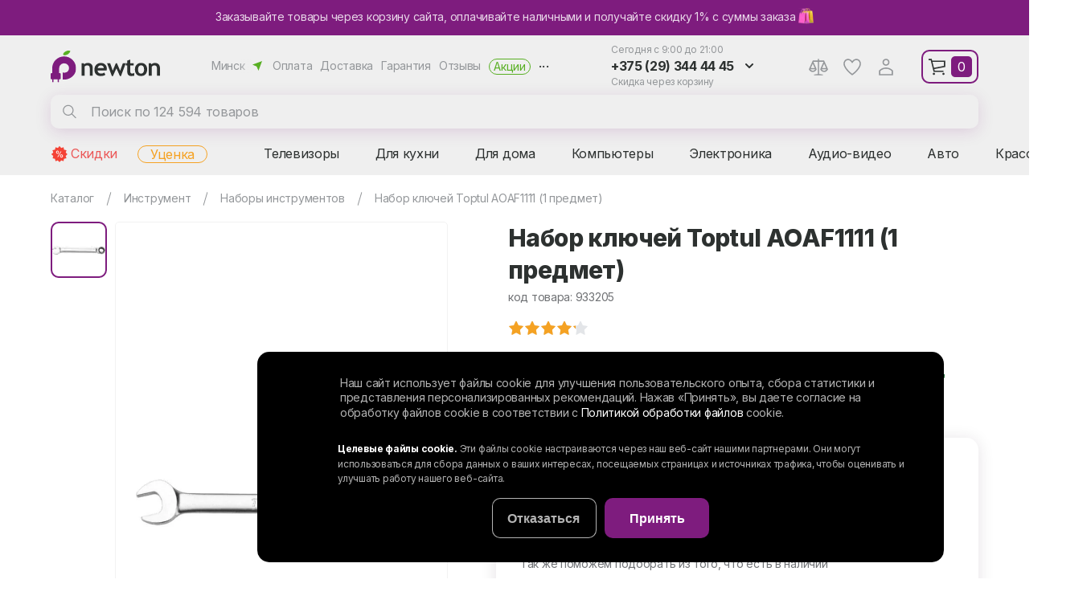

--- FILE ---
content_type: text/html; charset=UTF-8
request_url: https://newton.by/nabory_instrumentov/toptul_aoaf1111_1_predmet/
body_size: 31420
content:
<html>
<head>
<link href="https://fonts.googleapis.com/css2?family=Inter:wght@400;600;700;800&display=swap&subset=cyrillic" rel="preload" as="style">
<link href="https://fonts.googleapis.com/css2?family=Baloo+Thambi+2:wght@600;700;800&display=swap" rel="preload" as="style">
<link href="/bitrix/js/ui/design-tokens/dist/ui.design-tokens.min.css?175936466522911" rel="preload" as="style">
<link href="/bitrix/js/ui/fonts/opensans/ui.font.opensans.min.css?16666919972320" rel="preload" as="style">
<link href="/bitrix/js/main/popup/dist/main.popup.bundle.min.css?169688373426598" rel="preload" as="style">
<link href="/bitrix/cache/css/s1/newton/page_3092df9217676409af23c672cbc39492/page_3092df9217676409af23c672cbc39492_v1.css?176726151159570" rel="preload" as="style">
<link href="/bitrix/cache/css/s1/newton/template_47212b77bb538fe81764a2f3fd575231/template_47212b77bb538fe81764a2f3fd575231_v1.css?17603495477408" rel="preload" as="style">
<link href="/local/templates/newton/css/page.css?v=1.69" rel="preload" as="style">
<link href="/local/templates/newton/css/template_styles.min.css?v2.13" rel="preload" as="style">
<link href="/local/templates/newton/css/m/template_styles.min.css?v1.5" rel="preload" as="style">
<link href="/bitrix/js/main/core/core.min.js?1759364657223197" rel="preload" as="script">
<link href="/bitrix/cache/js/s1/newton/kernel_main/kernel_main_v1.js?1760349566155753" rel="preload" as="script">
<link href="/bitrix/js/delight.webpconverter/delight.webp.js?15821180482265" rel="preload" as="script">
<link href="/bitrix/js/ui/dexie/dist/dexie3.bundle.min.js?175936465088274" rel="preload" as="script">
<link href="/bitrix/js/main/core/core_ls.min.js?15820662587365" rel="preload" as="script">
<link href="/bitrix/js/main/core/core_frame_cache.min.js?175936465611210" rel="preload" as="script">
<link href="/bitrix/js/main/jquery/jquery-2.2.4.min.js?166669196785578" rel="preload" as="script">
<link href="/bitrix/js/main/popup/dist/main.popup.bundle.min.js?175936465665824" rel="preload" as="script">
<link href="/bitrix/cache/js/s1/newton/template_a250e432fd12574e070bd6c435cfbd9e/template_a250e432fd12574e070bd6c435cfbd9e_v1.js?1763043628190420" rel="preload" as="script">
<link href="/bitrix/cache/js/s1/newton/page_66893184bdb570362923bb703ecca24d/page_66893184bdb570362923bb703ecca24d_v1.js?176726525720674" rel="preload" as="script">
<link href="//web.webpushs.com/js/push/2e9007cac553c0c9dea83c6c7d712b63_1.js" rel="preload" as="script">
    <script data-skip-moving="true">window.cookiesAccepted=document.cookie.indexOf("BITRIX_SM_COOKIE_APPLY=Y")>=0;</script>
    <meta property="og:title" content="Набор ключей Toptul AOAF1111 (1 предмет)"><meta property="og:type" content="website"><meta property="og:image" content="/upload/iblock/a1d/a1d957a561bee201ecaa972571f75ff6.jpg"><meta property="og:url" content="/nabory_instrumentov/toptul_aoaf1111_1_predmet/"><meta property="og:description" content="Купить Набор ключей toptul aoaf1111 (1 предмет)  в Минске в интернет-магазине бытовой техники NEWTON.BY. ✅ Низкие цены на Набор ключей toptul aoaf1111 (1 предмет).  ✅ Возможна рассрочка! 🎁 Акции и скидки! 🚚 Доставка по регионам Беларуси. ✅ Фото и отзывы. ➤➤➤ Звоните прямо сейчас: ☎ +375 (29) 344-44-45, +375 (29) 274-44-45.">    <meta http-equiv="X-UA-Compatible" content="IE=edge">
    <meta name="viewport" content="width=device-width, height=device-height, initial-scale=1.0, user-scalable=1, minimum-scale=1.0, maximum-scale=2.0">
    <meta name="format-detection" content="telephone=no" />
        <link href="https://fonts.googleapis.com/css2?family=Inter:wght@400;600;700;800&display=swap&subset=cyrillic" rel="stylesheet">
    <link href="https://fonts.googleapis.com/css2?family=Baloo+Thambi+2:wght@600;700;800&display=swap" rel="stylesheet">

    <!-- Google Tag Manager -->
    <script data-skip-moving="true">
        (function(w,d,s,l,i){w[l]=w[l]||[];w[l].push({'gtm.start':
        new Date().getTime(),event:'gtm.js'});var f=d.getElementsByTagName(s)[0],
        j=d.createElement(s),dl=l!='dataLayer'?'&l='+l:'';j.async=true;j.dataset.src=
        'https://www.googletagmanager.com/gtm.js?id='+i+dl;f.parentNode.insertBefore(j,f);
        })(window,document,'script','dataLayer','GTM-PHGCJFX');
    </script>
    <!-- End Google Tag Manager -->

    <!-- Top.Mail.Ru counter -->
        <script data-skip-moving="true" type="text/javascript">
            var _tmr = window._tmr || (window._tmr = []);
            _tmr.push({id: "3321130", type: "pageView", start: (new Date()).getTime(), pid: "USER_ID"});
            (function (d, w, id) {
                if (d.getElementById(id)) return;
                var ts = d.createElement("script"); ts.type = "text/javascript"; ts.async = true; ts.id = id;
                ts.src = "https://top-fwz1.mail.ru/js/code.js";
                var f = function () {var s = d.getElementsByTagName("script")[0]; s.parentNode.insertBefore(ts, s);};
                if (w.opera == "[object Opera]") { d.addEventListener("DOMContentLoaded", f, false); } else { f(); }
            })(document, window, "tmr-code");
        </script>
    <noscript><div><img src="https://top-fwz1.mail.ru/counter?id=3321130;js=na" style="position:absolute;left:-9999px;" alt="Top.Mail.Ru" /></div></noscript>
    <!-- /Top.Mail.Ru counter -->
        <link rel="preconnect" href="https://api.searchbooster.net" crossorigin />
    <link rel="preconnect" href="https://cdn2.searchbooster.net" crossorigin />
    <link rel="preconnect" href="https://api4.searchbooster.io" crossorigin />
    <link rel="preconnect" href="https://cdn.searchbooster.io" crossorigin />
    <script data-skip-moving="true">
        if (!new URLSearchParams(location.search).has('searchid')) {
            var sbRegionId = '';
            var sbUserId = '';
            var sbSegmentId = '';
            var sbScript = document.createElement('script');
            sbScript.src = 'https://cdn2.searchbooster.net/scripts/widget/91f0e803-d85b-4877-a808-fe0b1cf41ba7/main.js';
            sbScript.setAttribute("data-sb-init-script", 1);
            sbScript.async = true;
            document.head.appendChild(sbScript);
        }
    </script>
    <meta http-equiv="Content-Type" content="text/html; charset=UTF-8" />
<meta name="keywords" content="Набор ключей Toptul AOAF1111 (1 предмет)" />
<meta name="description" content="Купить Набор ключей toptul aoaf1111 (1 предмет)  в Минске в интернет-магазине бытовой техники NEWTON.BY. ✅ Низкие цены на Набор ключей toptul aoaf1111 (1 предмет).  ✅ Возможна рассрочка! 🎁 Акции и скидки! 🚚 Доставка по регионам Беларуси. ✅ Фото и отзывы. ➤➤➤ Звоните прямо сейчас: ☎ +375 (29) 344-44-45, +375 (29) 274-44-45." />
<script type="text/javascript" data-skip-moving="true">(function(w, d) {var v = w.frameCacheVars = {'CACHE_MODE':'HTMLCACHE','storageBlocks':[],'dynamicBlocks':{'iIjGFB':'f566702b7b3e','qZxzwl':'d41d8cd98f00','G37Ntp':'d41d8cd98f00'},'AUTO_UPDATE':true,'AUTO_UPDATE_TTL':'0','version':'2'};var inv = false;if (v.AUTO_UPDATE === false){if (v.AUTO_UPDATE_TTL && v.AUTO_UPDATE_TTL > 0){var lm = Date.parse(d.lastModified);if (!isNaN(lm)){var td = new Date().getTime();if ((lm + v.AUTO_UPDATE_TTL * 1000) >= td){w.frameRequestStart = false;w.preventAutoUpdate = true;return;}inv = true;}}else{w.frameRequestStart = false;w.preventAutoUpdate = true;return;}}var r = w.XMLHttpRequest ? new XMLHttpRequest() : (w.ActiveXObject ? new w.ActiveXObject("Microsoft.XMLHTTP") : null);if (!r) { return; }w.frameRequestStart = true;var m = v.CACHE_MODE; var l = w.location; var x = new Date().getTime();var q = "?bxrand=" + x + (l.search.length > 0 ? "&" + l.search.substring(1) : "");var u = l.protocol + "//" + l.host + l.pathname + q;r.open("GET", u, true);r.setRequestHeader("BX-ACTION-TYPE", "get_dynamic");r.setRequestHeader("X-Bitrix-Composite", "get_dynamic");r.setRequestHeader("BX-CACHE-MODE", m);r.setRequestHeader("BX-CACHE-BLOCKS", v.dynamicBlocks ? JSON.stringify(v.dynamicBlocks) : "");if (inv){r.setRequestHeader("BX-INVALIDATE-CACHE", "Y");}try { r.setRequestHeader("BX-REF", d.referrer || "");} catch(e) {}if (m === "APPCACHE"){r.setRequestHeader("BX-APPCACHE-PARAMS", JSON.stringify(v.PARAMS));r.setRequestHeader("BX-APPCACHE-URL", v.PAGE_URL ? v.PAGE_URL : "");}r.onreadystatechange = function() {if (r.readyState != 4) { return; }var a = r.getResponseHeader("BX-RAND");var b = w.BX && w.BX.frameCache ? w.BX.frameCache : false;if (a != x || !((r.status >= 200 && r.status < 300) || r.status === 304 || r.status === 1223 || r.status === 0)){var f = {error:true, reason:a!=x?"bad_rand":"bad_status", url:u, xhr:r, status:r.status};if (w.BX && w.BX.ready && b){BX.ready(function() {setTimeout(function(){BX.onCustomEvent("onFrameDataRequestFail", [f]);}, 0);});}w.frameRequestFail = f;return;}if (b){b.onFrameDataReceived(r.responseText);if (!w.frameUpdateInvoked){b.update(false);}w.frameUpdateInvoked = true;}else{w.frameDataString = r.responseText;}};r.send();var p = w.performance;if (p && p.addEventListener && p.getEntries && p.setResourceTimingBufferSize){var e = 'resourcetimingbufferfull';var h = function() {if (w.BX && w.BX.frameCache && w.BX.frameCache.frameDataInserted){p.removeEventListener(e, h);}else {p.setResourceTimingBufferSize(p.getEntries().length + 50);}};p.addEventListener(e, h);}})(window, document);</script>
<script type="text/javascript" data-skip-moving="true">(function(w, d, n) {var cl = "bx-core";var ht = d.documentElement;var htc = ht ? ht.className : undefined;if (htc === undefined || htc.indexOf(cl) !== -1){return;}var ua = n.userAgent;if (/(iPad;)|(iPhone;)/i.test(ua)){cl += " bx-ios";}else if (/Windows/i.test(ua)){cl += ' bx-win';}else if (/Macintosh/i.test(ua)){cl += " bx-mac";}else if (/Linux/i.test(ua) && !/Android/i.test(ua)){cl += " bx-linux";}else if (/Android/i.test(ua)){cl += " bx-android";}cl += (/(ipad|iphone|android|mobile|touch)/i.test(ua) ? " bx-touch" : " bx-no-touch");cl += w.devicePixelRatio && w.devicePixelRatio >= 2? " bx-retina": " bx-no-retina";var ieVersion = -1;if (/AppleWebKit/.test(ua)){cl += " bx-chrome";}else if (/Opera/.test(ua)){cl += " bx-opera";}else if (/Firefox/.test(ua)){cl += " bx-firefox";}ht.className = htc ? htc + " " + cl : cl;})(window, document, navigator);</script>


<link href="/bitrix/js/ui/design-tokens/dist/ui.design-tokens.min.css?175936466522911" type="text/css"  rel="stylesheet" />
<link href="/bitrix/js/ui/fonts/opensans/ui.font.opensans.min.css?16666919972320" type="text/css"  rel="stylesheet" />
<link href="/bitrix/js/main/popup/dist/main.popup.bundle.min.css?169688373426598" type="text/css"  rel="stylesheet" />
<link href="/bitrix/cache/css/s1/newton/page_3092df9217676409af23c672cbc39492/page_3092df9217676409af23c672cbc39492_v1.css?176726151159570" type="text/css"  rel="stylesheet" />
<link href="/bitrix/cache/css/s1/newton/template_47212b77bb538fe81764a2f3fd575231/template_47212b77bb538fe81764a2f3fd575231_v1.css?17603495477408" type="text/css"  data-template-style="true" rel="stylesheet" />







<meta name="delight_webpconverter_attr" content="data-src|src">
<link rel="stylesheet" type="text/css" href="/local/templates/newton/css/page.css?v=1.69" charset="UTF8">
<link rel="stylesheet" type="text/css" href="/local/templates/newton/css/template_styles.min.css?v2.13" charset="UTF8">
<link rel="stylesheet" type="text/css" href="/local/templates/newton/css/m/template_styles.min.css?v1.5" charset="UTF8">
<link rel="icon" href="/favicon.ico?1" type="image/x-icon" />
<link rel="shortcut icon" href="/favicon.ico?3" type="image/x-icon" />
<link rel="apple-touch-icon" href="/apple-touch-icon.png" />
<link rel="apple-touch-icon" sizes="57x57" href="/apple-touch-icon-57x57.png?1" />
<link rel="apple-touch-icon" sizes="72x72" href="/apple-touch-icon-72x72.png?1" />
<link rel="apple-touch-icon" sizes="76x76" href="/apple-touch-icon-76x76.png?1" />
<link rel="apple-touch-icon" sizes="114x114" href="/apple-touch-icon-114x114.png?1" />
<link rel="apple-touch-icon" sizes="120x120" href="/apple-touch-icon-120x120.png?1" />
<link rel="apple-touch-icon" sizes="144x144" href="/apple-touch-icon-144x144.png?1" />
<link rel="apple-touch-icon" sizes="152x152" href="/apple-touch-icon-152x152.png?1" />
<link rel="apple-touch-icon" sizes="180x180" href="/apple-touch-icon-180x180.png?1" />
   <script charset="UTF-8" src="//web.webpushs.com/js/push/2e9007cac553c0c9dea83c6c7d712b63_1.js" data-skip-moving="true" async></script>
 <title>Набор ключей Toptul AOAF1111 (1 предмет) купить в Минске - цены в интернет-магазине NEWTON.BY, отзывы</title>
</head>
<body>
    <div class="top-baner">
    <a href="/about/diskont/">
    <i>Заказывайте товары через корзину сайта, оплачивайте наличными и получайте скидку 1% с суммы заказа <img style="height:20px;vertical-align: bottom;" src="/local/img/buy.svg"></i>    <i>Получайте скидку 1% с суммы заказа 🛍</i></a>


    </div>
<header>
    <div class="hfr">
	
	
        <div class="logo">
            <a href="/"><img alt="Интернет-магазин Newton.by" src="/local/img/logo/logo.svg" title="Интернет-магазин Newton.by"></a>        </div>
        <div class="menu">
            <span class="sel-city">Минск</span>
            <a href="/about/payment/">Оплата</a><a href="/about/delivery/">Доставка</a><a href="/about/guaranty/">Гарантия</a><a href="/about/otzyvy/">Отзывы</a><a href="/action/">Акции</a>            <i>...</i>
            <div class="slide"><a href="/contacts/">Контакты</a><a href="/about/samovyvoz/">Самовывоз</a><a href="/about/diskont/">Получить скидку</a><a href="/about/online_zakaz/">Онлайн-заказ</a><a href="/about/khalva/">Халва</a><a href="/about/karta-pokupok/">Карта покупок</a><a href="/about/credit/">Кредит</a><a href="/service/">Сервисные центры</a><a href="/about/ustanovka-i-podklyuchenie-tekhniki/">Установка техники</a><a href="/news/">Новости</a><a href="/about/">О магазине</a><a href="/personal/cookies-settings/">Настройки cookie</a><a href="/personal/cookies/">Обработка файлов cookie</a><a href="/personal/soglashenie/">Обработка персональных данных</a></div>
        </div>
            <div id="search" class="bx-searchtitle">
        <form action="/catalog/">
            <input type="hidden" name="searchid" value="2147784">
            <input type="hidden" name="web" value="0">
            <input type="hidden" id="yst" name="text" value="">
            <input id="title-search-input" type="text" name="q" placeholder="Поиск по 124 594 товаров" autocomplete="off" value=""/>
            <i class="close"></i>
            <button type="submit" name="s">Найти</button>
        </form>
    </div>
        <div class="cont">
            <div class="wh">Сегодня с 9:00 до 21:00</div>
            <div class="ph">
              <i>+375 (29) 344 44 45</i>
                <div class="slide">
                    <b>Прием заказов:</b>
					<span>9:00 - 21:00 (вс - до 20:00)</span>
<a class="a1" href="tel:+375293444445">+375 (29) 344 44 45</a>
                    <a class="mts" href="tel:+375292744445">+375 (29) 274 44 45</a>
                    <button class="btn" data-form="call">Заказать звонок</button>
                </div>
            </div>
            <div class="wh">Скидка через корзину</div>
        </div>
        <div class="phm"></div>
        <div class="hi">
            <a class="cmp" href="/compare/">Сравнение</a>
            <div class="slide"></div>
            <a class="like" href="/favorite/">Избранное</a>
            <div id="bxdynamic_iIjGFB_start" style="display:none"></div><a class="login" href="/auth/?backurl=/nabory_instrumentov/toptul_aoaf1111_1_predmet/">Аккаунт</a><div id="bxdynamic_iIjGFB_end" style="display:none"></div>        </div>
        <div id="basket"><i>0</i><div class="slide"></div></div>
        <i class="burger"></i>
    </div>
    <nav class="hsr">
        <div class="hcm">
                <a href="/spec/">Скидки</a>
    <a href="/utsenyennye-tovary/">Уценка</a>
<span dt="0">Телевизоры</span><span dt="37">Для кухни</span><span dt="100">Для дома</span><span dt="179">Компьютеры</span><span dt="232">Электроника</span><span dt="278">Аудио-видео</span><span dt="301">Авто</span><span dt="339">Красота, спорт</span><span dt="386">Детям</span><span dt="417">Инструмент</span><span dt="467">Сад, дача</span>        </div>
    </nav>
    <div class="hpm">
            </div>
</header>
<main>
            <div class="page">
                             <nav><div class="nav" itemprop="http://schema.org/breadcrumb" itemscope itemtype="http://schema.org/BreadcrumbList">
			<div class="nai" id="bb0" itemprop="itemListElement" itemscope itemtype="http://schema.org/ListItem">			
				<a href="/catalog/" title="Каталог" itemprop="item">
					<span itemprop="name">Каталог</span>
				</a>
				<meta itemprop="position" content="1" />
				<i></i></div>
			<div class="nai" id="bb1" itemprop="itemListElement" itemscope itemtype="http://schema.org/ListItem">			
				<a href="/catalog/instrument/" title="Инструмент" itemprop="item">
					<span itemprop="name">Инструмент</span>
				</a>
				<meta itemprop="position" content="2" />
				<i></i><div class="ddb"><a href="/catalog/avtoelektronika/">Автоэлектроника</a><a href="/catalog/audiotekhnika/">Аудиотехника</a><a href="/catalog/video/">Видеотехника</a><a href="/catalog/dlya_ofisa/">Для офиса</a><a href="/catalog/igrovye_pristavki/">Игровая зона</a><a href="/catalog/klimat/">Климатическая техника</a><a href="/catalog/kompyuternaya_tekhnika/">Компьютерная техника</a><a href="/catalog/krasota_i_sport/">Красота и спорт</a><a href="/catalog/krupnaya_bytovaya_tekhnika/">Крупная бытовая техника</a><a href="/catalog/mebel/">Мебель</a><a href="/catalog/melkaya_bytovaya_tekhnika/">Мелкая бытовая техника</a><a href="/catalog/oborudovanie_dlya_avto/">Оборудование для авто</a><a href="/catalog/obustroystvo_uchastka/">Обустройство участка</a><a href="/catalog/pechat_i_dizayn/">Оргтехника</a><a href="/catalog/periferiya_aksessuary/">Периферийные устройства, аксессуары</a><a href="/catalog/portativnye_ustroystva/">Портативные устройства</a><a href="/catalog/posuda/">Посуда</a><a href="/catalog/sadovaya_tekhnika/">Садовая техника</a><a href="/catalog/sadovoe_oborudovanie/">Садовое оборудование</a><a href="/catalog/santekhnika/">Сантехника</a><a href="/catalog/setevoe_oborudovanie_/">Сетевое оборудование </a><a href="/catalog/srednyaya_bytovaya_tekhnika/">Средняя бытовая техника</a><a href="/catalog/televizory/">Телевидение</a><a href="/catalog/tekhnika_dlya_doma/">Техника для дома</a><a href="/catalog/detyam/">Товары для детей</a><a href="/catalog/otdykh/">Товары для отдыха</a><a href="/catalog/foto_video/">Фото-видео</a></div></div>
			<div class="nai" id="bb2" itemprop="itemListElement" itemscope itemtype="http://schema.org/ListItem">			
				<a href="/nabory_instrumentov/" title="Наборы инструментов" itemprop="item">
					<span itemprop="name">Наборы инструментов</span>
				</a>
				<meta itemprop="position" content="3" />
				<i></i><div class="ddb"><a href="/akkumulyatory_i_zaryadnye_ustroystva_dlya_instrume/">Аккумуляторы и зарядные устройства для инструмента</a><a href="/bity_golovki_nasadki_derzhateli/">Биты, головки, насадки, держатели</a><a href="/gravery/">Граверы</a><a href="/derevoobrabatyvayushchie_i_metalloobrabatyvayushch/">Деревообрабатывающие и металлообрабатывающие станки</a><a href="/zatochnye_stanki_tochila/">Заточные станки (точила)</a><a href="/lazernye-niveliry/">Лазерные нивелиры</a><a href="/nabory_elektroinstrumentov/">Наборы электроинструментов</a><a href="/perforatory/">Перфораторы</a><a href="/plitkorezy/">Плиткорезы</a><a href="/pnevmaticheskie_gaykoverty/">Пневматические гайковерты</a><a href="/pnevmoshlifmashiny/">Пневмошлифмашины</a><a href="/promyshlennye_feny/">Промышленные фены</a><a href="/rubanki/">Рубанки</a><a href="/sverla_bury_zenkery/">Сверла, буры, зенкеры</a><a href="/fonari/">Светодиодные фонари</a><a href="/yashchiki_dlya_instrumentov/">Системы хранения инструментов</a><a href="/skobozabivateli_gvozdezabivateli_steplery/">Скобозабиватели, гвоздезабиватели, степлеры</a><a href="/stroitelnyy_slesarnyy_montazhnyy_instrument/">Строительный, слесарный, монтажный инструмент</a><a href="/uglovye_shlifmashiny_bolgarki/">Угловые шлифмашины (болгарки)</a><a href="/frezery/">Фрезеры по дереву</a><a href="/tsirkulyarnye_tortsovochnye_i_sabelnye_pily/">Циркулярные, торцовочные и сабельные пилы</a><a href="/shlifmashiny/">Шлифмашины</a><a href="/shlifovalnye_diski_nasadki_listy/">Шлифовальные диски, насадки, листы</a><a href="/shtroborezy/">Штроборезы</a><a href="/elektrootvertki_i_shurupoverty/">Шуруповерты, гайковерты, электроотвертки</a><a href="/elektricheskie_nozhnitsy_po_metallu/">Электрические ножницы по металлу</a><a href="/elektrodreli-i-dreli-shurupoverty/">Электродрели и строительные миксеры</a><a href="/elektrolobziki/">Электролобзики</a></div></div>           
			<div class="nai" id="bb3" itemprop="itemListElement" itemscope itemtype="http://schema.org/ListItem">			                       
                <a href="/nabory_instrumentov/toptul_aoaf1111_1_predmet/#content" itemprop="item">
                    <span itemprop="name">Набор ключей Toptul AOAF1111 (1 предмет)</span>
                </a>
                <meta itemprop="position" content="4" /></div></div></nav>                                                                            <div itemscope itemtype="http://schema.org/Product">
    <div class="cid-b" id="bx_117848907_1422629">
        <div class="cid-bi">
            <div class="h2" >Набор ключей Toptul AOAF1111 (1 предмет)</div>
            <div class="cod">код товара: 933205</div>
            <div class="labels">
                            </div>
            
                        <div class="preview">

                
                                        <div class="sm-img cur"
                         data-bgr-webp="/upload/resize_cache/iblock/a1d/56_56_1/a1d957a561bee201ecaa972571f75ff6.jpg" style="background-image:url(/upload/delight.webpconverter/upload/resize_cache/iblock/a1d/56_56_1/a1d957a561bee201ecaa972571f75ff6.jpg.webp?1749620946258); background-size: contain;"
                         data-big="/upload/resize_cache/iblock/a1d/872_145_16c292005ec91514f5757ea1480bc3f98/a1d957a561bee201ecaa972571f75ff6.jpg" rel="/upload/resize_cache/iblock/a1d/650_145_16c292005ec91514f5757ea1480bc3f98/a1d957a561bee201ecaa972571f75ff6.jpg"><a href="/upload/resize_cache/iblock/a1d/872_145_16c292005ec91514f5757ea1480bc3f98/a1d957a561bee201ecaa972571f75ff6.jpg" data-thumbnail="/upload/resize_cache/iblock/a1d/56_56_1/a1d957a561bee201ecaa972571f75ff6.jpg" rel="gal"></a>
                        <meta itemprop="image" content="/upload/resize_cache/iblock/a1d/650_145_16c292005ec91514f5757ea1480bc3f98/a1d957a561bee201ecaa972571f75ff6.jpg">
                    </div>
                                                                                                                                    </div>
                        <div class="big-img" data-show="N">
                <img src="/upload/delight.webpconverter/upload/resize_cache/iblock/a1d/650_145_16c292005ec91514f5757ea1480bc3f98/a1d957a561bee201ecaa972571f75ff6.jpg.webp?17496209463934" data-webp-src="/upload/resize_cache/iblock/a1d/650_145_16c292005ec91514f5757ea1480bc3f98/a1d957a561bee201ecaa972571f75ff6.jpg" alt="Набор ключей Toptul AOAF1111 (1 предмет)" title="Набор ключей Toptul AOAF1111 (1 предмет)">
                            </div>
        </div>

        
        <div class="cid-br" data-id="1422629">
            <h1 itemprop="name">Набор ключей Toptul AOAF1111 (1 предмет)</h1>
            <meta itemprop="sku" content="933205">
            <div class="cod">код товара: 933205</div>
                            <div class="catalog_item_rating" itemprop="aggregateRating" itemscope="" itemtype="http://schema.org/AggregateRating">
                    <div class="stars">
                        <div class="star" style="width: 84%;"></div>
                    </div>
                                        <meta itemprop="ratingValue" content="4.2">
                    <meta itemprop="worstRating" content="1">
                    <meta itemprop="bestRating" content="5">
                                            <meta itemprop="ratingCount" content="1">
                        <meta itemprop="reviewCount" content="1">
                                    </div>
                        <div class="actions">
                <i class="like" data-like="1422629"></i>
                <div class="cmp" data-cmp="1422629">Сравнить</div>
                <div class="btn shr" data-id="933205" data-form="share">Поделиться</div>

                <a itemprop="brand" itemtype="https://schema.org/Brand" itemscope target="_blank"
                   href="/brands/toptul/"
                   class="brand-img"

                                            data-bgr-webp="/upload/resize_cache/iblock/bff/134_42_1/bffcf7369a1474706b62df529516e7d1.png" style="background-image:url(/upload/delight.webpconverter/upload/resize_cache/iblock/bff/134_42_1/bffcf7369a1474706b62df529516e7d1.png.webp?17483177051634)"
                    >
                                        <meta itemprop="name" content="Toptul"/></a>

            </div>
            <div class="descr" itemprop="description">1предмет(ов), набор ключей</div>
            
                        <div class="buy" itemprop="offers" itemscope itemtype="http://schema.org/Offer">
                                <link itemprop="availability" href="http://schema.org/OutOfStock" >
                                    <div class="not av">
                        Нет на складе
                        <div class="btn violet get-av" data-form="request" data-id="1422629">Узнать о поступлении</div>
                        <span>Заполните форму и мы сообщим сразу как товар поступит на склад.<br/>Так же поможем подобрать из того, что есть в наличии</span>
                    </div>
                                                <div class="ac__block">
                    <div class="ac__title">Доставка, оплата, гарантия</div>
                    <div class="info ac__content">
                        <div>
                                                            <a href="/about/delivery/" target="_blank" title="Подробнее об условиях доставки">Доставка</a>
                                <i class="delivery-price">От 10 бел. руб</i> — <i class="sel-city">Минск</i>
                                <span class="delivery-note">Ежедневно</span>
                                                                                        <a href="/about/samovyvoz/" target="_blank" title="Как добраться">Самовывоз</a>
                                <i>Бесплатно</i><br/>из <i class="sel-pvz" onclick="location.href = '/about/samovyvoz/'">4 пунктов выдачи</i> в Минске
                                                                                </div>
                        <div>
                            <a href="/about/guaranty/" target="_blank" title="Подробнее о гарантии">Гарантия</a>
                            <i>12 месяцев</i>
                            <span></span>
                                                        <a href="/about/payment/" target="_blank" title="Подробнее об условиях оплаты">Оплата</a>
                            <i>Наличными<!--, банковской картой--></i>
                                                    </div>
                    </div>
                </div>
            </div>
                                </div>
    </div>
        <div id="bxdynamic_qZxzwl_start" style="display:none"></div><div id="bxdynamic_qZxzwl_end" style="display:none"></div>
            <div class="fw">
        <div class="tabs" id="tabs">
            <span class="active" data-toggle="description">Характеристики</span>                                    <a href="#reviews" data-toggle="reviews">Отзывы </a>        </div>
    </div>
    <div id="description" class="tab-content active">
        <div class="noselect">
                            <div class="cid-desc news-detail emp">
                                    </div>
                        <div class="h2">Характеристики</div>
            <table class="pdl">
                <tr class="pdr">
                    <td>Раздел</td>
                    <td><a target="_blank" href="/nabory_instrumentov/">Наборы инструментов</a></td>
                </tr>
                <tr class="pdr">
                    <td>Производитель</td>
                    <td><a target="_blank" href="/brands/toptul/">Toptul</a></td>
                </tr>
                                    
                                                                                                                                                                                                                                                                                                                                                                                                                                                                                                                                                                                                                                                                                                    
        <tr>
            <td class="h3">Основные</td>
        </tr>
    
            
                <tr class="pdr">
            <td>Количество предметов
                            </td>
            <td>
                1 предмет(ов)</td>
        </tr>
            
                <tr class="pdr">
            <td>Тип набора
                            </td>
            <td>
                набор ключей</td>
        </tr>
            
                
                <tr class="pdr">
            <td>Цвет
                            </td>
            <td>
                серебристый</td>
        </tr>
            
                
                
                
                
                
                
                
                
                
                
                
                
                
                
                
                
                
                
                
                
                
        
        <tr>
            <td class="h3">Комплектация</td>
        </tr>
    
            
                
                
                
                
                
                
                
                
                
                
                
                
                
                
                
                
                
                
                
                
                
                
                
                
                
                
                
                <tr class="pdr">
            <td>Комбинированные ключи
                            </td>
            <td>
                1 предмет(ов)</td>
        </tr>
            
                
                
                
                
                
                
                
                
                
                
                
                
                
                
                
                
                
                
                
                
                
                
                
                
                
                
                
                
                
                
                
                
                
                
                
                
                
                
                
                
                
                
                
                
                
                
                
                
                
                
                
                
                
                
                
                
                
                
                
                
                
                
                
                
                
                
                
                
                
                
                
                
                
                
                
                
                
                
                
                
                
                
                
                
                
                
        

                                                </table>
            <div class="show__more btn gray">Все характеристики</div>
            <div class="catalog__note">
                <noindex>
                    Информация о товаре получена из открытых источников, в том числе с официальных сайтов производителей и из каталогов. Цвет товара на сайте может несколько отличаться от реального из-за используемых настроек монитора и искажений в процессе фотографии. Производители оставляют за собой право изменять внешний вид, характеристики и комплектацию товара, предварительно не уведомляя продавцов и потребителей. Просим вас отнестись с пониманием к данному факту и заранее приносим извинения за возможные неточности в описании и фотографиях товара.
<br><br>
Поскольку мы не можем гарантировать 100%-ную точность и полноту описаний товаров, во время заказа, ОБЯЗАТЕЛЬНО уточняйте у менеджера магазина важные для вас параметры.
                </noindex>
            </div>
        </div>
        <div>
            <div class="h2">Инструкции</div>
                            <span class="note">Мы не успели опубликовать инструкцию на сайте, но можем отправить ее на почту. Просто нажмите на кнопку ниже.</span>
                <span class="btn gray manual__subscribe" data-id="1422629" data-form="manual">Запросить инструкцию</span>
                                                            <a class="btn download" rel="check" href="/upload/uf/9e8/9e8c1137c52346a61bf8c0178bac6861.pdf" download>Гарантийный талон</a>
                                                    <div class="note">
                                <p><a target="_blank" href="/brands/toptul/">Производитель Toptul</a>: Ротар Машинери Индустриал Цо. ЛТД. Г. № 189, Дорога Гонгые РД., К Тайпин Н., Город Тайчжун 41154 (Ли Да Инд. Парк), Тайвань</p>
                <p><a target="_blank" href="/service/?city=0&brand=toptul">Сервисный центр</a>: ООО "Ремонт инструмента", г. Минск, ул. Смоленская, 31</p>                <p>Импортер в РБ: "Инструменткомплект ТД" СООО, г. Минск, ул. КНОРИНА В.Г., 50, комната 302А</p>            </div>
            <div class="h2">Полезная информация</div><div class="col"><a href="/news/chto_podarit_muzhchine_na_23_fevralya_10_idey_podarkov/" target="_blank">Что подарить мужчине на 23 февраля: 10 идей подарков</a></div>        </div>
    </div>
            <div id="reviews" class="tab-content">
                <div>
            <div class="add-review">
                Уже приобрели данный товар?
                <span>Поделитесь своим мнением. Это поможет другим посетителям сделать свой выбор.</span>
                <span class="btn green" data-form="review" data-id="1422629">Оставить отзыв</span>
            </div>
        </div>
    </div>
</div>
    <div class="spec">
                    <div class="h2">Похожие товары</div>
                        <div class="owl-carousel owc">
                                <div class="catalog_item">
                        <div class="labels">
                                                    </div>
                        <i class="like" data-like="1978772"></i>
                        <i class="cmp" data-cmp="1978772"></i>
                                                <i class="basket" data-basket="1978772"></i>
                                                <a id="bx_3148530628_1978772_pict" href="/nabory_instrumentov/5bites_tk031_44_predmeta/"
                           class="catalog_item_images"
                           data-bgr-webp="/upload/resize_cache/iblock/c5f/200_200_1/c5feca1b35cd646eb59c22dc4542ab0d.jpg" style="background-image: url(/upload/delight.webpconverter/upload/resize_cache/iblock/c5f/200_200_1/c5feca1b35cd646eb59c22dc4542ab0d.jpg.webp?17483172708396)"
                           title="Специнструмент 5bites TK031 (44 предмета)">
                        </a>
                        <div class="catalog_item_price">
                                                            <div class="price">
                                                                        92                                    <i>16 </i>                                </div>
                                                                                                            </div>
                                                <div class="catalog_item_title"><a href="/nabory_instrumentov/5bites_tk031_44_predmeta/"
                                                           title="Специнструмент 5bites TK031 (44 предмета)">Специнструмент 5bites TK031 (44 предмета)</a>
                        </div>
                        <div class="catalog_item_description">специнструмент, 44 предмета</div>
                    </div>
                                        <div class="catalog_item">
                        <div class="labels">
                                                    </div>
                        <i class="like" data-like="1788266"></i>
                        <i class="cmp" data-cmp="1788266"></i>
                                                <i class="basket" data-basket="1788266"></i>
                                                <a id="bx_3148530628_1788266_pict" href="/nabory_instrumentov/5bites_tk032_47_predmetov/"
                           class="catalog_item_images"
                           data-bgr-webp="/upload/resize_cache/iblock/568/200_200_1/5686f7c279bc7083d4e6495e22d99088.jpg" style="background-image: url(/upload/delight.webpconverter/upload/resize_cache/iblock/568/200_200_1/5686f7c279bc7083d4e6495e22d99088.jpg.webp?17483172708530)"
                           title="Специнструмент 5bites TK032 (47 предметов)">
                        </a>
                        <div class="catalog_item_price">
                                                            <div class="price">
                                                                        83                                    <i>96 </i>                                </div>
                                                                                                            </div>
                                                <div class="catalog_item_title"><a href="/nabory_instrumentov/5bites_tk032_47_predmetov/"
                                                           title="Специнструмент 5bites TK032 (47 предметов)">Специнструмент 5bites TK032 (47 предметов)</a>
                        </div>
                        <div class="catalog_item_description">специнструмент, 47 предметов</div>
                    </div>
                                        <div class="catalog_item">
                        <div class="labels">
                                                    </div>
                        <i class="like" data-like="2358197"></i>
                        <i class="cmp" data-cmp="2358197"></i>
                                                <i class="basket" data-basket="2358197"></i>
                                                <a id="bx_3148530628_2358197_pict" href="/nabory_instrumentov/affix_af35200131c_131_predmet/"
                           class="catalog_item_images"
                           data-bgr-webp="/upload/resize_cache/iblock/26d/200_200_1/irpjtbew9w1673fioik7f3yhpt9c4hfg.jpg" style="background-image: url(/upload/delight.webpconverter/upload/resize_cache/iblock/26d/200_200_1/irpjtbew9w1673fioik7f3yhpt9c4hfg.jpg.webp?17636276428246)"
                           title="Набор ключей Affix AF35200131C (131 предмет)">
                        </a>
                        <div class="catalog_item_price">
                                                            <div class="price">
                                                                        299                                    <i>97 </i>                                </div>
                                                                                        <div class="price old">
                                    351,95                                 </div>
                                                                                </div>
                                                <div class="catalog_item_title"><a href="/nabory_instrumentov/affix_af35200131c_131_predmet/"
                                                           title="Набор ключей Affix AF35200131C (131 предмет)">Набор ключей Affix AF35200131C (131 предмет)</a>
                        </div>
                        <div class="catalog_item_description">набор ключей, 131 предмет</div>
                    </div>
                                        <div class="catalog_item">
                        <div class="labels">
                                                            <i data-bgr-webp="/upload/resize_cache/uf/8d4/45_45_1/0bhsm7xc0t1l1wsgn9n5i4mbgmvndfu6.png" style="background-image:url('/upload/delight.webpconverter/upload/resize_cache/uf/8d4/45_45_1/0bhsm7xc0t1l1wsgn9n5i4mbgmvndfu6.png.webp?17006590921244')" title="Супер цена"></i>
                                                    </div>
                        <i class="like" data-like="1835124"></i>
                        <i class="cmp" data-cmp="1835124"></i>
                                                <i class="basket" data-basket="1835124"></i>
                                                <a id="bx_3148530628_1835124_pict" href="/nabory_instrumentov/airline_at_41_04_41_predmet/"
                           class="catalog_item_images"
                           data-bgr-webp="/upload/resize_cache/iblock/2bd/200_200_1/2bd5f3104b26851fc9fe13d60802128a.jpg" style="background-image: url(/upload/delight.webpconverter/upload/resize_cache/iblock/2bd/200_200_1/2bd5f3104b26851fc9fe13d60802128a.jpg.webp?17483172709286)"
                           title="Универсальный набор инструментов Airline AT-41-04 41 предмет">
                        </a>
                        <div class="catalog_item_price">
                                                            <div class="price">
                                                                        194                                    <i>25 </i>                                </div>
                                                                                        <div class="price old">
                                    215,60                                 </div>
                                                                                </div>
                                                <div class="catalog_item_title"><a href="/nabory_instrumentov/airline_at_41_04_41_predmet/"
                                                           title="Универсальный набор инструментов Airline AT-41-04 41 предмет">Универсальный набор инструментов Airline AT-41-04 41 предмет</a>
                        </div>
                        <div class="catalog_item_description">универсальный набор, 41 предмет</div>
                    </div>
                                        <div class="catalog_item">
                        <div class="labels">
                                                            <i data-bgr-webp="/upload/resize_cache/uf/8d4/45_45_1/0bhsm7xc0t1l1wsgn9n5i4mbgmvndfu6.png" style="background-image:url('/upload/delight.webpconverter/upload/resize_cache/uf/8d4/45_45_1/0bhsm7xc0t1l1wsgn9n5i4mbgmvndfu6.png.webp?17006590921244')" title="Супер цена"></i>
                                                    </div>
                        <i class="like" data-like="2086325"></i>
                        <i class="cmp" data-cmp="2086325"></i>
                                                <i class="basket" data-basket="2086325"></i>
                                                <a id="bx_3148530628_2086325_pict" href="/nabory_instrumentov/artway_alt0108_108_predmetov/"
                           class="catalog_item_images"
                           data-bgr-webp="/upload/resize_cache/iblock/481/200_200_1/sk7vg51woxl7gvubony0y2lzbdgwpoxy.jpg" style="background-image: url(/upload/delight.webpconverter/upload/resize_cache/iblock/481/200_200_1/sk7vg51woxl7gvubony0y2lzbdgwpoxy.jpg.webp?174864612611246)"
                           title="Универсальный набор инструментов Artway ALT0108 (108 предметов)">
                        </a>
                        <div class="catalog_item_price">
                                                            <div class="price">
                                                                        227                                    <i>96 </i>                                </div>
                                                                                        <div class="price old">
                                    259,94                                 </div>
                                                                                </div>
                                                <div class="catalog_item_title"><a href="/nabory_instrumentov/artway_alt0108_108_predmetov/"
                                                           title="Универсальный набор инструментов Artway ALT0108 (108 предметов)">Универсальный набор инструментов Artway ALT0108 (108 предметов)</a>
                        </div>
                        <div class="catalog_item_description">универсальный набор, 1/4&quot;, 1/2&quot;, 108 предметов</div>
                    </div>
                                        <div class="catalog_item">
                        <div class="labels">
                                                            <i data-bgr-webp="/upload/resize_cache/uf/8d4/45_45_1/0bhsm7xc0t1l1wsgn9n5i4mbgmvndfu6.png" style="background-image:url('/upload/delight.webpconverter/upload/resize_cache/uf/8d4/45_45_1/0bhsm7xc0t1l1wsgn9n5i4mbgmvndfu6.png.webp?17006590921244')" title="Супер цена"></i>
                                                    </div>
                        <i class="like" data-like="2305205"></i>
                        <i class="cmp" data-cmp="2305205"></i>
                                                <i class="basket" data-basket="2305205"></i>
                                                <a id="bx_3148530628_2305205_pict" href="/nabory_instrumentov/artway_alt0172_172_predmeta/"
                           class="catalog_item_images"
                           data-bgr-webp="/upload/resize_cache/iblock/93f/200_200_1/98cszyer7lazl7bl0s64uyw15cdy44un.jpg" style="background-image: url(/upload/delight.webpconverter/upload/resize_cache/iblock/93f/200_200_1/98cszyer7lazl7bl0s64uyw15cdy44un.jpg.webp?174925148413836)"
                           title="Универсальный набор инструментов Artway ALT0172 (172 предмета)">
                        </a>
                        <div class="catalog_item_price">
                                                            <div class="price">
                                                                        377                                    <i>40 </i>                                </div>
                                                                                                            </div>
                                                <div class="catalog_item_title"><a href="/nabory_instrumentov/artway_alt0172_172_predmeta/"
                                                           title="Универсальный набор инструментов Artway ALT0172 (172 предмета)">Универсальный набор инструментов Artway ALT0172 (172 предмета)</a>
                        </div>
                        <div class="catalog_item_description">универсальный набор, 1/4&quot;, 3/8&quot;, 1/2&quot;, 172 предмета</div>
                    </div>
                                        <div class="catalog_item">
                        <div class="labels">
                                                    </div>
                        <i class="like" data-like="1641332"></i>
                        <i class="cmp" data-cmp="1641332"></i>
                                                <i class="basket" data-basket="1641332"></i>
                                                <a id="bx_3148530628_1641332_pict" href="/nabory_instrumentov/baumauto_bm_30311172_72_predmeta/"
                           class="catalog_item_images"
                           data-bgr-webp="/upload/resize_cache/iblock/825/200_200_1/8258860de1a7ec4a3769b033ab3744a8.jpg" style="background-image: url(/upload/delight.webpconverter/upload/resize_cache/iblock/825/200_200_1/8258860de1a7ec4a3769b033ab3744a8.jpg.webp?17534315535002)"
                           title="Набор бит BaumAuto BM-30311172 (72 предмета)">
                        </a>
                        <div class="catalog_item_price">
                                                            <div class="price">
                                                                        103                                    <i>13 </i>                                </div>
                                                                                        <div class="price old">
                                    112,55                                 </div>
                                                                                </div>
                                                <div class="catalog_item_title"><a href="/nabory_instrumentov/baumauto_bm_30311172_72_predmeta/"
                                                           title="Набор бит BaumAuto BM-30311172 (72 предмета)">Набор бит BaumAuto BM-30311172 (72 предмета)</a>
                        </div>
                        <div class="catalog_item_description">набор бит, 72 предмета</div>
                    </div>
                                        <div class="catalog_item">
                        <div class="labels">
                                                    </div>
                        <i class="like" data-like="1965677"></i>
                        <i class="cmp" data-cmp="1965677"></i>
                                                <i class="basket" data-basket="1965677"></i>
                                                <a id="bx_3148530628_1965677_pict" href="/nabory_instrumentov/baumauto_bm_30314160_60_predmetov/"
                           class="catalog_item_images"
                           data-bgr-webp="/upload/resize_cache/iblock/5d1/200_200_1/5d1de97c0e6e591fbbb5b9938d048bdb.jpg" style="background-image: url(/upload/delight.webpconverter/upload/resize_cache/iblock/5d1/200_200_1/5d1de97c0e6e591fbbb5b9938d048bdb.jpg.webp?17483172717050)"
                           title="Набор торцевых головок и бит BaumAuto BM-30314160 (60 предметов)">
                        </a>
                        <div class="catalog_item_price">
                                                            <div class="price">
                                                                        79                                    <i>57 </i>                                </div>
                                                                                                            </div>
                                                <div class="catalog_item_title"><a href="/nabory_instrumentov/baumauto_bm_30314160_60_predmetov/"
                                                           title="Набор торцевых головок и бит BaumAuto BM-30314160 (60 предметов)">Набор торцевых головок и бит BaumAuto BM-30314160 (60 предметов)</a>
                        </div>
                        <div class="catalog_item_description">набор торцевых головок и бит, 60 предметов</div>
                    </div>
                                        <div class="catalog_item">
                        <div class="labels">
                                                    </div>
                        <i class="like" data-like="2069206"></i>
                        <i class="cmp" data-cmp="2069206"></i>
                                                <i class="basket" data-basket="2069206"></i>
                                                <a id="bx_3148530628_2069206_pict" href="/nabory_instrumentov/baumauto_bm_38841_216_predmetov/"
                           class="catalog_item_images"
                           data-bgr-webp="/upload/resize_cache/iblock/656/200_200_1/jdf9lxbu694ija7chklx7gx1dpjcaae6.jpg" style="background-image: url(/upload/delight.webpconverter/upload/resize_cache/iblock/656/200_200_1/jdf9lxbu694ija7chklx7gx1dpjcaae6.jpg.webp?174831727110136)"
                           title="Универсальный набор инструментов BaumAuto BM-38841 (216 предметов)">
                        </a>
                        <div class="catalog_item_price">
                                                            <div class="price">
                                                                        292                                    <i>75 </i>                                </div>
                                                                                        <div class="price old">
                                    343,47                                 </div>
                                                                                </div>
                                                <div class="catalog_item_title"><a href="/nabory_instrumentov/baumauto_bm_38841_216_predmetov/"
                                                           title="Универсальный набор инструментов BaumAuto BM-38841 (216 предметов)">Универсальный набор инструментов BaumAuto BM-38841 (216 предметов)</a>
                        </div>
                        <div class="catalog_item_description">универсальный набор, 1/4&quot;, 3/8&quot;, 1/2&quot;, 216 предметов</div>
                    </div>
                                        <div class="catalog_item">
                        <div class="labels">
                                                    </div>
                        <i class="like" data-like="2107857"></i>
                        <i class="cmp" data-cmp="2107857"></i>
                                                <i class="basket" data-basket="2107857"></i>
                                                <a id="bx_3148530628_2107857_pict" href="/nabory_instrumentov/baumauto_bm_41061_5_106_predmetov/"
                           class="catalog_item_images"
                           data-bgr-webp="/upload/resize_cache/iblock/c84/200_200_1/6e0212kxzpiiqpdgikysxe33p3gvas5v.jpg" style="background-image: url(/upload/delight.webpconverter/upload/resize_cache/iblock/c84/200_200_1/6e0212kxzpiiqpdgikysxe33p3gvas5v.jpg.webp?174831727210842)"
                           title="Универсальный набор инструментов BaumAuto BM-41061-5 (106 предметов)">
                        </a>
                        <div class="catalog_item_price">
                                                            <div class="price">
                                                                        227                                    <i>76 </i>                                </div>
                                                                                        <div class="price old">
                                    267,22                                 </div>
                                                                                </div>
                                                <div class="catalog_item_title"><a href="/nabory_instrumentov/baumauto_bm_41061_5_106_predmetov/"
                                                           title="Универсальный набор инструментов BaumAuto BM-41061-5 (106 предметов)">Универсальный набор инструментов BaumAuto BM-41061-5 (106 предметов)</a>
                        </div>
                        <div class="catalog_item_description">универсальный набор, 1/4&quot;, 1/2&quot;, 106 предметов</div>
                    </div>
                                        <div class="catalog_item">
                        <div class="labels">
                                                    </div>
                        <i class="like" data-like="2237019"></i>
                        <i class="cmp" data-cmp="2237019"></i>
                                                <i class="basket" data-basket="2237019"></i>
                                                <a id="bx_3148530628_2237019_pict" href="/nabory_instrumentov/baumauto_bm_41082_5_108_predmetov/"
                           class="catalog_item_images"
                           data-bgr-webp="/upload/resize_cache/iblock/38f/200_200_1/lc508phfhyif5bwndq44cr6dj9czl34c.jpg" style="background-image: url(/upload/delight.webpconverter/upload/resize_cache/iblock/38f/200_200_1/lc508phfhyif5bwndq44cr6dj9czl34c.jpg.webp?174831727212920)"
                           title="Универсальный набор инструментов BaumAuto BM-41082-5 (108 предметов)">
                        </a>
                        <div class="catalog_item_price">
                                                            <div class="price">
                                                                        149                                    <i>94 </i>                                </div>
                                                                                        <div class="price old">
                                    173,54                                 </div>
                                                                                </div>
                                                <div class="catalog_item_title"><a href="/nabory_instrumentov/baumauto_bm_41082_5_108_predmetov/"
                                                           title="Универсальный набор инструментов BaumAuto BM-41082-5 (108 предметов)">Универсальный набор инструментов BaumAuto BM-41082-5 (108 предметов)</a>
                        </div>
                        <div class="catalog_item_description">универсальный набор, 1/4&quot;, 1/2&quot;, 108 предметов</div>
                    </div>
                                        <div class="catalog_item">
                        <div class="labels">
                                                    </div>
                        <i class="like" data-like="2189549"></i>
                        <i class="cmp" data-cmp="2189549"></i>
                                                <i class="basket" data-basket="2189549"></i>
                                                <a id="bx_3148530628_2189549_pict" href="/nabory_instrumentov/baumauto_bm_41082_5ds_108_predmetov/"
                           class="catalog_item_images"
                           data-bgr-webp="/upload/resize_cache/iblock/2df/200_200_1/bvp52bku73laccdgyh14xby1z4u3nh3b.jpg" style="background-image: url(/upload/delight.webpconverter/upload/resize_cache/iblock/2df/200_200_1/bvp52bku73laccdgyh14xby1z4u3nh3b.jpg.webp?174831727210314)"
                           title="Универсальный набор инструментов BaumAuto BM-41082-5DS (108 предметов)">
                        </a>
                        <div class="catalog_item_price">
                                                            <div class="price">
                                                                        95                                    <i>37 </i>                                </div>
                                                                                                            </div>
                                                <div class="catalog_item_title"><a href="/nabory_instrumentov/baumauto_bm_41082_5ds_108_predmetov/"
                                                           title="Универсальный набор инструментов BaumAuto BM-41082-5DS (108 предметов)">Универсальный набор инструментов BaumAuto BM-41082-5DS (108 предметов)</a>
                        </div>
                        <div class="catalog_item_description">универсальный набор, 1/4&quot;, 3/8&quot;, 108 предметов</div>
                    </div>
                                        <div class="catalog_item">
                        <div class="labels">
                                                            <i data-bgr-webp="/upload/resize_cache/uf/8d4/45_45_1/0bhsm7xc0t1l1wsgn9n5i4mbgmvndfu6.png" style="background-image:url('/upload/delight.webpconverter/upload/resize_cache/uf/8d4/45_45_1/0bhsm7xc0t1l1wsgn9n5i4mbgmvndfu6.png.webp?17006590921244')" title="Супер цена"></i>
                                                    </div>
                        <i class="like" data-like="2187348"></i>
                        <i class="cmp" data-cmp="2187348"></i>
                                                <i class="basket" data-basket="2187348"></i>
                                                <a id="bx_3148530628_2187348_pict" href="/nabory_instrumentov/baumauto_bm_41082_5q_108_predmetov/"
                           class="catalog_item_images"
                           data-bgr-webp="/upload/resize_cache/iblock/f41/200_200_1/e3is44gmhr2jznm159lvrje0bpeath3f.jpg" style="background-image: url(/upload/delight.webpconverter/upload/resize_cache/iblock/f41/200_200_1/e3is44gmhr2jznm159lvrje0bpeath3f.jpg.webp?174831727211682)"
                           title="Универсальный набор инструментов BaumAuto BM-41082-5Q (108 предметов)">
                        </a>
                        <div class="catalog_item_price">
                                                            <div class="price">
                                                                        204                                    <i>85 </i>                                </div>
                                                                                        <div class="price old">
                                    227,27                                 </div>
                                                                                </div>
                                                <div class="catalog_item_title"><a href="/nabory_instrumentov/baumauto_bm_41082_5q_108_predmetov/"
                                                           title="Универсальный набор инструментов BaumAuto BM-41082-5Q (108 предметов)">Универсальный набор инструментов BaumAuto BM-41082-5Q (108 предметов)</a>
                        </div>
                        <div class="catalog_item_description">универсальный набор, 1/4&quot;, 1/2&quot;, 108 предметов</div>
                    </div>
                                        <div class="catalog_item">
                        <div class="labels">
                                                    </div>
                        <i class="like" data-like="2333511"></i>
                        <i class="cmp" data-cmp="2333511"></i>
                                                <i class="basket" data-basket="2333511"></i>
                                                <a id="bx_3148530628_2333511_pict" href="/nabory_instrumentov/baumauto_bm_41092_5_58799/"
                           class="catalog_item_images"
                           data-bgr-webp="/upload/resize_cache/iblock/b11/200_200_1/03k18iuxqaa5gw6tbl8xdgjzcfwomjm3.jpg" style="background-image: url(/upload/delight.webpconverter/upload/resize_cache/iblock/b11/200_200_1/03k18iuxqaa5gw6tbl8xdgjzcfwomjm3.jpg.webp?175564550812036)"
                           title="Универсальный набор инструментов BaumAuto BM-41092-5(58799)">
                        </a>
                        <div class="catalog_item_price">
                                                            <div class="price">
                                                                        151                                    <i>43 </i>                                </div>
                                                                                        <div class="price old">
                                    175,40                                 </div>
                                                                                </div>
                                                <div class="catalog_item_title"><a href="/nabory_instrumentov/baumauto_bm_41092_5_58799/"
                                                           title="Универсальный набор инструментов BaumAuto BM-41092-5(58799)">Универсальный набор инструментов BaumAuto BM-41092-5(58799)</a>
                        </div>
                        <div class="catalog_item_description">универсальный набор, 1/2&quot;, 1/4&quot;</div>
                    </div>
                                        <div class="catalog_item">
                        <div class="labels">
                                                            <i data-bgr-webp="/upload/resize_cache/uf/8d4/45_45_1/0bhsm7xc0t1l1wsgn9n5i4mbgmvndfu6.png" style="background-image:url('/upload/delight.webpconverter/upload/resize_cache/uf/8d4/45_45_1/0bhsm7xc0t1l1wsgn9n5i4mbgmvndfu6.png.webp?17006590921244')" title="Супер цена"></i>
                                                    </div>
                        <i class="like" data-like="2366349"></i>
                        <i class="cmp" data-cmp="2366349"></i>
                                                <i class="basket" data-basket="2366349"></i>
                                                <a id="bx_3148530628_2366349_pict" href="/nabory_instrumentov/baumauto_bm_41252_5_58793/"
                           class="catalog_item_images"
                           data-bgr-webp="/upload/resize_cache/iblock/2f1/200_200_1/foo3s8vdtsphupt8ary8nf133ivqlrgk.jpg" style="background-image: url(/upload/delight.webpconverter/upload/resize_cache/iblock/2f1/200_200_1/foo3s8vdtsphupt8ary8nf133ivqlrgk.jpg.webp?176608631510662)"
                           title="Универсальный набор инструментов BaumAuto BM-41252-5(58793)">
                        </a>
                        <div class="catalog_item_price">
                                                            <div class="price">
                                                                        271                                    <i>85 </i>                                </div>
                                                                                                            </div>
                                                <div class="catalog_item_title"><a href="/nabory_instrumentov/baumauto_bm_41252_5_58793/"
                                                           title="Универсальный набор инструментов BaumAuto BM-41252-5(58793)">Универсальный набор инструментов BaumAuto BM-41252-5(58793)</a>
                        </div>
                        <div class="catalog_item_description">универсальный набор, 1/2&quot;, 1/4&quot;</div>
                    </div>
                                        <div class="catalog_item">
                        <div class="labels">
                                                            <i data-bgr-webp="/upload/resize_cache/uf/8d4/45_45_1/0bhsm7xc0t1l1wsgn9n5i4mbgmvndfu6.png" style="background-image:url('/upload/delight.webpconverter/upload/resize_cache/uf/8d4/45_45_1/0bhsm7xc0t1l1wsgn9n5i4mbgmvndfu6.png.webp?17006590921244')" title="Супер цена"></i>
                                                    </div>
                        <i class="like" data-like="2236103"></i>
                        <i class="cmp" data-cmp="2236103"></i>
                                                <i class="basket" data-basket="2236103"></i>
                                                <a id="bx_3148530628_2236103_pict" href="/nabory_instrumentov/baumauto_bm_41421_5_142_predmeta/"
                           class="catalog_item_images"
                           data-bgr-webp="/upload/resize_cache/iblock/fa6/200_200_1/3mzj2bqk7blualrddydwp1hrcwb94raq.jpg" style="background-image: url(/upload/delight.webpconverter/upload/resize_cache/iblock/fa6/200_200_1/3mzj2bqk7blualrddydwp1hrcwb94raq.jpg.webp?174831727213852)"
                           title="Универсальный набор инструментов BaumAuto BM-41421-5 (142 предмета)">
                        </a>
                        <div class="catalog_item_price">
                                                            <div class="price">
                                                                        347                                    <i>49 </i>                                </div>
                                                                                        <div class="price old">
                                    395,20                                 </div>
                                                                                </div>
                                                <div class="catalog_item_title"><a href="/nabory_instrumentov/baumauto_bm_41421_5_142_predmeta/"
                                                           title="Универсальный набор инструментов BaumAuto BM-41421-5 (142 предмета)">Универсальный набор инструментов BaumAuto BM-41421-5 (142 предмета)</a>
                        </div>
                        <div class="catalog_item_description">универсальный набор, 1/4&quot;, 3/8&quot;, 1/2&quot;, 142 предмета</div>
                    </div>
                                        <div class="catalog_item">
                        <div class="labels">
                                                            <i data-bgr-webp="/upload/resize_cache/uf/8d4/45_45_1/0bhsm7xc0t1l1wsgn9n5i4mbgmvndfu6.png" style="background-image:url('/upload/delight.webpconverter/upload/resize_cache/uf/8d4/45_45_1/0bhsm7xc0t1l1wsgn9n5i4mbgmvndfu6.png.webp?17006590921244')" title="Супер цена"></i>
                                                    </div>
                        <i class="like" data-like="2333512"></i>
                        <i class="cmp" data-cmp="2333512"></i>
                                                <i class="basket" data-basket="2333512"></i>
                                                <a id="bx_3148530628_2333512_pict" href="/nabory_instrumentov/baumauto_bm_4782_5_58796/"
                           class="catalog_item_images"
                           data-bgr-webp="/upload/resize_cache/iblock/e4d/200_200_1/a3kqn3n42eynm5r26rublptenrzmgo2p.jpg" style="background-image: url(/upload/delight.webpconverter/upload/resize_cache/iblock/e4d/200_200_1/a3kqn3n42eynm5r26rublptenrzmgo2p.jpg.webp?175564550813426)"
                           title="Универсальный набор инструментов BaumAuto BM-4782-5(58796)">
                        </a>
                        <div class="catalog_item_price">
                                                            <div class="price">
                                                                        186                                    <i>12 </i>                                </div>
                                                                                        <div class="price old">
                                    204,73                                 </div>
                                                                                </div>
                                                <div class="catalog_item_title"><a href="/nabory_instrumentov/baumauto_bm_4782_5_58796/"
                                                           title="Универсальный набор инструментов BaumAuto BM-4782-5(58796)">Универсальный набор инструментов BaumAuto BM-4782-5(58796)</a>
                        </div>
                        <div class="catalog_item_description">универсальный набор, 1/2&quot;, 1/4&quot;</div>
                    </div>
                                        <div class="catalog_item">
                        <div class="labels">
                                                    </div>
                        <i class="like" data-like="2148460"></i>
                        <i class="cmp" data-cmp="2148460"></i>
                                                <i class="basket" data-basket="2148460"></i>
                                                <a id="bx_3148530628_2148460_pict" href="/nabory_instrumentov/baumauto_bm_4821_5ds_82_predmeta/"
                           class="catalog_item_images"
                           data-bgr-webp="/upload/resize_cache/iblock/1da/200_200_1/kkhbxer4igl1sqzjn99f81sdapv1l2el.jpg" style="background-image: url(/upload/delight.webpconverter/upload/resize_cache/iblock/1da/200_200_1/kkhbxer4igl1sqzjn99f81sdapv1l2el.jpg.webp?17483172739724)"
                           title="Универсальный набор инструментов BaumAuto BM-4821-5DS (82 предмета)">
                        </a>
                        <div class="catalog_item_price">
                                                            <div class="price">
                                                                        106                                    <i>83 </i>                                </div>
                                                                                        <div class="price old">
                                    117,10                                 </div>
                                                                                </div>
                                                <div class="catalog_item_title"><a href="/nabory_instrumentov/baumauto_bm_4821_5ds_82_predmeta/"
                                                           title="Универсальный набор инструментов BaumAuto BM-4821-5DS (82 предмета)">Универсальный набор инструментов BaumAuto BM-4821-5DS (82 предмета)</a>
                        </div>
                        <div class="catalog_item_description">универсальный набор, 1/4&quot;, 3/8&quot;, 82 предмета</div>
                    </div>
                                        <div class="catalog_item">
                        <div class="labels">
                                                    </div>
                        <i class="like" data-like="2209889"></i>
                        <i class="cmp" data-cmp="2209889"></i>
                                                <i class="basket" data-basket="2209889"></i>
                                                <a id="bx_3148530628_2209889_pict" href="/nabory_instrumentov/baumauto_bm_4941_5ds_94_predmeta/"
                           class="catalog_item_images"
                           data-bgr-webp="/upload/resize_cache/iblock/cd5/200_200_1/zxeveadbyw19hst70ro0jhd6j5e6ci2x.jpg" style="background-image: url(/upload/delight.webpconverter/upload/resize_cache/iblock/cd5/200_200_1/zxeveadbyw19hst70ro0jhd6j5e6ci2x.jpg.webp?174831727310488)"
                           title="Универсальный набор инструментов BaumAuto BM-4941-5DS (94 предмета)">
                        </a>
                        <div class="catalog_item_price">
                                                            <div class="price">
                                                                        98                                    <i>93 </i>                                </div>
                                                                                                            </div>
                                                <div class="catalog_item_title"><a href="/nabory_instrumentov/baumauto_bm_4941_5ds_94_predmeta/"
                                                           title="Универсальный набор инструментов BaumAuto BM-4941-5DS (94 предмета)">Универсальный набор инструментов BaumAuto BM-4941-5DS (94 предмета)</a>
                        </div>
                        <div class="catalog_item_description">универсальный набор, 1/4&quot;, 3/8&quot;, 94 предмета</div>
                    </div>
                                        <div class="catalog_item">
                        <div class="labels">
                                                    </div>
                        <i class="like" data-like="2155842"></i>
                        <i class="cmp" data-cmp="2155842"></i>
                                                <i class="basket" data-basket="2155842"></i>
                                                <a id="bx_3148530628_2155842_pict" href="/nabory_instrumentov/baumauto_bm_6212_5mpb_21_predmet/"
                           class="catalog_item_images"
                           data-bgr-webp="/upload/resize_cache/iblock/dcd/200_200_1/l09j52lvo3jj97ynoi2pdsv72fovvv0a.jpg" style="background-image: url(/upload/delight.webpconverter/upload/resize_cache/iblock/dcd/200_200_1/l09j52lvo3jj97ynoi2pdsv72fovvv0a.jpg.webp?17483172739882)"
                           title="Универсальный набор инструментов BaumAuto BM-6212-5MPB (21 предмет)">
                        </a>
                        <div class="catalog_item_price">
                                                            <div class="price">
                                                                        210                                    <i>36 </i>                                </div>
                                                                                        <div class="price old">
                                    248,77                                 </div>
                                                                                </div>
                                                <div class="catalog_item_title"><a href="/nabory_instrumentov/baumauto_bm_6212_5mpb_21_predmet/"
                                                           title="Универсальный набор инструментов BaumAuto BM-6212-5MPB (21 предмет)">Универсальный набор инструментов BaumAuto BM-6212-5MPB (21 предмет)</a>
                        </div>
                        <div class="catalog_item_description">универсальный набор, 3/4&quot;, 21 предмет</div>
                    </div>
                                        <div class="catalog_item">
                        <div class="labels">
                                                            <i data-bgr-webp="/upload/resize_cache/uf/8d4/45_45_1/0bhsm7xc0t1l1wsgn9n5i4mbgmvndfu6.png" style="background-image:url('/upload/delight.webpconverter/upload/resize_cache/uf/8d4/45_45_1/0bhsm7xc0t1l1wsgn9n5i4mbgmvndfu6.png.webp?17006590921244')" title="Супер цена"></i>
                                                    </div>
                        <i class="like" data-like="1684021"></i>
                        <i class="cmp" data-cmp="1684021"></i>
                                                <i class="basket" data-basket="1684021"></i>
                                                <a id="bx_3148530628_1684021_pict" href="/nabory_instrumentov/berger_bg021_34_21_predmet/"
                           class="catalog_item_images"
                           data-bgr-webp="/upload/resize_cache/iblock/ddb/200_200_1/ddb0d1b56437f4c5cb1b2809afa3b6b0.jpg" style="background-image: url(/upload/delight.webpconverter/upload/resize_cache/iblock/ddb/200_200_1/ddb0d1b56437f4c5cb1b2809afa3b6b0.jpg.webp?17483173908218)"
                           title="Универсальный набор инструментов Berger BG021-34 (21 предмет)">
                        </a>
                        <div class="catalog_item_price">
                                                            <div class="price">
                                                                        799                                    <i>67 </i>                                </div>
                                                                                        <div class="price old">
                                    925,89                                 </div>
                                                                                </div>
                                                <div class="catalog_item_title"><a href="/nabory_instrumentov/berger_bg021_34_21_predmet/"
                                                           title="Универсальный набор инструментов Berger BG021-34 (21 предмет)">Универсальный набор инструментов Berger BG021-34 (21 предмет)</a>
                        </div>
                        <div class="catalog_item_description">универсальный набор, 3/4&quot;, 21 предмет</div>
                    </div>
                                        <div class="catalog_item">
                        <div class="labels">
                                                            <i data-bgr-webp="/upload/resize_cache/uf/8d4/45_45_1/0bhsm7xc0t1l1wsgn9n5i4mbgmvndfu6.png" style="background-image:url('/upload/delight.webpconverter/upload/resize_cache/uf/8d4/45_45_1/0bhsm7xc0t1l1wsgn9n5i4mbgmvndfu6.png.webp?17006590921244')" title="Супер цена"></i>
                                                    </div>
                        <i class="like" data-like="1771167"></i>
                        <i class="cmp" data-cmp="1771167"></i>
                                                <i class="basket" data-basket="1771167"></i>
                                                <a id="bx_3148530628_1771167_pict" href="/nabory_instrumentov/berger_bg042_12_42_predmeta/"
                           class="catalog_item_images"
                           data-bgr-webp="/upload/resize_cache/iblock/0d7/200_200_1/0d7c609b2a999ad2d1efff64d53f2c8b.jpg" style="background-image: url(/upload/delight.webpconverter/upload/resize_cache/iblock/0d7/200_200_1/0d7c609b2a999ad2d1efff64d53f2c8b.jpg.webp?174831727411978)"
                           title="Универсальный набор инструментов Berger BG042-12 (42 предмета)">
                        </a>
                        <div class="catalog_item_price">
                                                            <div class="price">
                                                                        348                                    <i>10 </i>                                </div>
                                                                                        <div class="price old">
                                    382,90                                 </div>
                                                                                </div>
                                                <div class="catalog_item_title"><a href="/nabory_instrumentov/berger_bg042_12_42_predmeta/"
                                                           title="Универсальный набор инструментов Berger BG042-12 (42 предмета)">Универсальный набор инструментов Berger BG042-12 (42 предмета)</a>
                        </div>
                        <div class="catalog_item_description">универсальный набор, 1/2&quot;, 42 предмета</div>
                    </div>
                                        <div class="catalog_item">
                        <div class="labels">
                                                    </div>
                        <i class="like" data-like="1684020"></i>
                        <i class="cmp" data-cmp="1684020"></i>
                                                <i class="basket" data-basket="1684020"></i>
                                                <a id="bx_3148530628_1684020_pict" href="/nabory_instrumentov/berger_bg043_14_43_predmeta/"
                           class="catalog_item_images"
                           data-bgr-webp="/upload/resize_cache/iblock/edf/200_200_1/edfff2bf4efcad03b767a0993f7180f7.jpg" style="background-image: url(/upload/delight.webpconverter/upload/resize_cache/iblock/edf/200_200_1/edfff2bf4efcad03b767a0993f7180f7.jpg.webp?174831727410474)"
                           title="Универсальный набор инструментов Berger BG043-14 (43 предмета)">
                        </a>
                        <div class="catalog_item_price">
                                                            <div class="price">
                                                                        144                                    <i>15 </i>                                </div>
                                                                                        <div class="price old">
                                    166,35                                 </div>
                                                                                </div>
                                                <div class="catalog_item_title"><a href="/nabory_instrumentov/berger_bg043_14_43_predmeta/"
                                                           title="Универсальный набор инструментов Berger BG043-14 (43 предмета)">Универсальный набор инструментов Berger BG043-14 (43 предмета)</a>
                        </div>
                        <div class="catalog_item_description">универсальный набор, 1/4&quot;, 43 предмета</div>
                    </div>
                                        <div class="catalog_item">
                        <div class="labels">
                                                    </div>
                        <i class="like" data-like="1771166"></i>
                        <i class="cmp" data-cmp="1771166"></i>
                                                <i class="basket" data-basket="1771166"></i>
                                                <a id="bx_3148530628_1771166_pict" href="/nabory_instrumentov/berger_bg045_14_45_predmetov/"
                           class="catalog_item_images"
                           data-bgr-webp="/upload/resize_cache/iblock/276/200_200_1/276ddc0067bda08a3808913573f91f9f.jpg" style="background-image: url(/upload/delight.webpconverter/upload/resize_cache/iblock/276/200_200_1/276ddc0067bda08a3808913573f91f9f.jpg.webp?174831727410040)"
                           title="Универсальный набор инструментов Berger BG045-14 (45 предметов)">
                        </a>
                        <div class="catalog_item_price">
                                                            <div class="price">
                                                                        170                                    <i>40 </i>                                </div>
                                                                                        <div class="price old">
                                    198,99                                 </div>
                                                                                </div>
                                                <div class="catalog_item_title"><a href="/nabory_instrumentov/berger_bg045_14_45_predmetov/"
                                                           title="Универсальный набор инструментов Berger BG045-14 (45 предметов)">Универсальный набор инструментов Berger BG045-14 (45 предметов)</a>
                        </div>
                        <div class="catalog_item_description">универсальный набор, 1/4&quot;, 45 предметов</div>
                    </div>
                                        <div class="catalog_item">
                        <div class="labels">
                                                            <i data-bgr-webp="/upload/resize_cache/uf/8d4/45_45_1/0bhsm7xc0t1l1wsgn9n5i4mbgmvndfu6.png" style="background-image:url('/upload/delight.webpconverter/upload/resize_cache/uf/8d4/45_45_1/0bhsm7xc0t1l1wsgn9n5i4mbgmvndfu6.png.webp?17006590921244')" title="Супер цена"></i>
                                                    </div>
                        <i class="like" data-like="2100583"></i>
                        <i class="cmp" data-cmp="2100583"></i>
                                                <i class="basket" data-basket="2100583"></i>
                                                <a id="bx_3148530628_2100583_pict" href="/nabory_instrumentov/berger_bg049_14_49_predmetov/"
                           class="catalog_item_images"
                           data-bgr-webp="/upload/resize_cache/iblock/a15/200_200_1/ftcheqahcv28hj8yj6zvlg64nuzvg58v.jpg" style="background-image: url(/upload/delight.webpconverter/upload/resize_cache/iblock/a15/200_200_1/ftcheqahcv28hj8yj6zvlg64nuzvg58v.jpg.webp?175007514710046)"
                           title="Универсальный набор инструментов Berger BG049-14 (49 предметов)">
                        </a>
                        <div class="catalog_item_price">
                                                            <div class="price">
                                                                        172                                    <i>79 </i>                                </div>
                                                                                        <div class="price old">
                                    191,11                                 </div>
                                                                                </div>
                                                <div class="catalog_item_title"><a href="/nabory_instrumentov/berger_bg049_14_49_predmetov/"
                                                           title="Универсальный набор инструментов Berger BG049-14 (49 предметов)">Универсальный набор инструментов Berger BG049-14 (49 предметов)</a>
                        </div>
                        <div class="catalog_item_description">универсальный набор, 1/4&quot;, 49 предметов</div>
                    </div>
                                        <div class="catalog_item">
                        <div class="labels">
                                                            <i data-bgr-webp="/upload/resize_cache/uf/8d4/45_45_1/0bhsm7xc0t1l1wsgn9n5i4mbgmvndfu6.png" style="background-image:url('/upload/delight.webpconverter/upload/resize_cache/uf/8d4/45_45_1/0bhsm7xc0t1l1wsgn9n5i4mbgmvndfu6.png.webp?17006590921244')" title="Супер цена"></i>
                                                    </div>
                        <i class="like" data-like="1684019"></i>
                        <i class="cmp" data-cmp="1684019"></i>
                                                <i class="basket" data-basket="1684019"></i>
                                                <a id="bx_3148530628_1684019_pict" href="/nabory_instrumentov/berger_bg050_12_50_predmetov/"
                           class="catalog_item_images"
                           data-bgr-webp="/upload/resize_cache/iblock/d4f/200_200_1/d4f00ad66bc87fa464031789107e1977.jpg" style="background-image: url(/upload/delight.webpconverter/upload/resize_cache/iblock/d4f/200_200_1/d4f00ad66bc87fa464031789107e1977.jpg.webp?174831728811102)"
                           title="Универсальный набор инструментов Berger BG050-12 (50 предметов)">
                        </a>
                        <div class="catalog_item_price">
                                                            <div class="price">
                                                                        473                                    <i>61 </i>                                </div>
                                                                                        <div class="price old">
                                    540,40                                 </div>
                                                                                </div>
                                                <div class="catalog_item_title"><a href="/nabory_instrumentov/berger_bg050_12_50_predmetov/"
                                                           title="Универсальный набор инструментов Berger BG050-12 (50 предметов)">Универсальный набор инструментов Berger BG050-12 (50 предметов)</a>
                        </div>
                        <div class="catalog_item_description">универсальный набор, 1/2&quot;, 50 предметов</div>
                    </div>
                                        <div class="catalog_item">
                        <div class="labels">
                                                            <i data-bgr-webp="/upload/resize_cache/uf/8d4/45_45_1/0bhsm7xc0t1l1wsgn9n5i4mbgmvndfu6.png" style="background-image:url('/upload/delight.webpconverter/upload/resize_cache/uf/8d4/45_45_1/0bhsm7xc0t1l1wsgn9n5i4mbgmvndfu6.png.webp?17006590921244')" title="Супер цена"></i>
                                                    </div>
                        <i class="like" data-like="1771164"></i>
                        <i class="cmp" data-cmp="1771164"></i>
                                                <i class="basket" data-basket="1771164"></i>
                                                <a id="bx_3148530628_1771164_pict" href="/nabory_instrumentov/berger_bg055_14_55_predmetov/"
                           class="catalog_item_images"
                           data-bgr-webp="/upload/resize_cache/iblock/0f3/200_200_1/0f355711eb36461d94efdb046ea67048.jpg" style="background-image: url(/upload/delight.webpconverter/upload/resize_cache/iblock/0f3/200_200_1/0f355711eb36461d94efdb046ea67048.jpg.webp?17483172747980)"
                           title="Универсальный набор инструментов Berger BG055-14 (55 предметов)">
                        </a>
                        <div class="catalog_item_price">
                                                            <div class="price">
                                                                        180                                    <i>54 </i>                                </div>
                                                                                        <div class="price old">
                                    208,61                                 </div>
                                                                                </div>
                                                <div class="catalog_item_title"><a href="/nabory_instrumentov/berger_bg055_14_55_predmetov/"
                                                           title="Универсальный набор инструментов Berger BG055-14 (55 предметов)">Универсальный набор инструментов Berger BG055-14 (55 предметов)</a>
                        </div>
                        <div class="catalog_item_description">универсальный набор, 1/4&quot;, 55 предметов</div>
                    </div>
                                        <div class="catalog_item">
                        <div class="labels">
                                                    </div>
                        <i class="like" data-like="1180923"></i>
                        <i class="cmp" data-cmp="1180923"></i>
                                                <i class="basket" data-basket="1180923"></i>
                                                <a id="bx_3148530628_1180923_pict" href="/nabory_instrumentov/berger_bg082_1214_82_predmeta/"
                           class="catalog_item_images"
                           data-bgr-webp="/upload/resize_cache/iblock/8ea/200_200_1/8ea2caa72d9e115ef2281bd3ae297ba3.jpg" style="background-image: url(/upload/delight.webpconverter/upload/resize_cache/iblock/8ea/200_200_1/8ea2caa72d9e115ef2281bd3ae297ba3.jpg.webp?174831728811298)"
                           title="Универсальный набор инструментов Berger BG082-1214 (82 предмета)">
                        </a>
                        <div class="catalog_item_price">
                                                            <div class="price">
                                                                        370                                    <i>76 </i>                                </div>
                                                                                        <div class="price old">
                                    435,00                                 </div>
                                                                                </div>
                                                <div class="catalog_item_title"><a href="/nabory_instrumentov/berger_bg082_1214_82_predmeta/"
                                                           title="Универсальный набор инструментов Berger BG082-1214 (82 предмета)">Универсальный набор инструментов Berger BG082-1214 (82 предмета)</a>
                        </div>
                        <div class="catalog_item_description">82предмет(ов), универсальный набор</div>
                    </div>
                                        <div class="catalog_item">
                        <div class="labels">
                                                            <i data-bgr-webp="/upload/resize_cache/uf/8d4/45_45_1/0bhsm7xc0t1l1wsgn9n5i4mbgmvndfu6.png" style="background-image:url('/upload/delight.webpconverter/upload/resize_cache/uf/8d4/45_45_1/0bhsm7xc0t1l1wsgn9n5i4mbgmvndfu6.png.webp?17006590921244')" title="Супер цена"></i>
                                                    </div>
                        <i class="like" data-like="1684023"></i>
                        <i class="cmp" data-cmp="1684023"></i>
                                                <i class="basket" data-basket="1684023"></i>
                                                <a id="bx_3148530628_1684023_pict" href="/nabory_instrumentov/berger_bg089_1214_89_predmetov/"
                           class="catalog_item_images"
                           data-bgr-webp="/upload/resize_cache/iblock/53e/200_200_1/53e2351e979a7dda27ea54bc77523832.jpg" style="background-image: url(/upload/delight.webpconverter/upload/resize_cache/iblock/53e/200_200_1/53e2351e979a7dda27ea54bc77523832.jpg.webp?174831728812702)"
                           title="Универсальный набор инструментов Berger BG089-1214 (89 предметов)">
                        </a>
                        <div class="catalog_item_price">
                                                            <div class="price">
                                                                        768                                    <i>56 </i>                                </div>
                                                                                                            </div>
                                                <div class="catalog_item_title"><a href="/nabory_instrumentov/berger_bg089_1214_89_predmetov/"
                                                           title="Универсальный набор инструментов Berger BG089-1214 (89 предметов)">Универсальный набор инструментов Berger BG089-1214 (89 предметов)</a>
                        </div>
                        <div class="catalog_item_description">универсальный набор, 1/4&quot;, 1/2&quot;, 89 предметов</div>
                    </div>
                                        <div class="catalog_item">
                        <div class="labels">
                                                            <i data-bgr-webp="/upload/resize_cache/uf/8d4/45_45_1/0bhsm7xc0t1l1wsgn9n5i4mbgmvndfu6.png" style="background-image:url('/upload/delight.webpconverter/upload/resize_cache/uf/8d4/45_45_1/0bhsm7xc0t1l1wsgn9n5i4mbgmvndfu6.png.webp?17006590921244')" title="Супер цена"></i>
                                                    </div>
                        <i class="like" data-like="1684017"></i>
                        <i class="cmp" data-cmp="1684017"></i>
                                                <i class="basket" data-basket="1684017"></i>
                                                <a id="bx_3148530628_1684017_pict" href="/nabory_instrumentov/berger_bg097_121438_97_predmetov/"
                           class="catalog_item_images"
                           data-bgr-webp="/upload/resize_cache/iblock/ba2/200_200_1/ba2289a26a9210d0b0b86111c380c508.jpg" style="background-image: url(/upload/delight.webpconverter/upload/resize_cache/iblock/ba2/200_200_1/ba2289a26a9210d0b0b86111c380c508.jpg.webp?174831728911164)"
                           title="Универсальный набор инструментов Berger BG097-121438 (97 предметов)">
                        </a>
                        <div class="catalog_item_price">
                                                            <div class="price">
                                                                        544                                    <i>39 </i>                                </div>
                                                                                                            </div>
                                                <div class="catalog_item_title"><a href="/nabory_instrumentov/berger_bg097_121438_97_predmetov/"
                                                           title="Универсальный набор инструментов Berger BG097-121438 (97 предметов)">Универсальный набор инструментов Berger BG097-121438 (97 предметов)</a>
                        </div>
                        <div class="catalog_item_description">универсальный набор, 1/4&quot;, 3/8&quot;, 1/2&quot;, 97 предметов</div>
                    </div>
                                        <div class="catalog_item">
                        <div class="labels">
                                                    </div>
                        <i class="like" data-like="2105540"></i>
                        <i class="cmp" data-cmp="2105540"></i>
                                                <i class="basket" data-basket="2105540"></i>
                                                <a id="bx_3148530628_2105540_pict" href="/nabory_instrumentov/berger_bg1064_13_predmetov/"
                           class="catalog_item_images"
                           data-bgr-webp="/upload/resize_cache/iblock/132/200_200_1/snbs9wxp3c2iqe3u1peac38xcxjkqkgc.jpg" style="background-image: url(/upload/delight.webpconverter/upload/resize_cache/iblock/132/200_200_1/snbs9wxp3c2iqe3u1peac38xcxjkqkgc.jpg.webp?175542341612558)"
                           title="Набор отверток Berger BG1064 (13 предметов)">
                        </a>
                        <div class="catalog_item_price">
                                                            <div class="price">
                                                                        152                                    <i>79 </i>                                </div>
                                                                                        <div class="price old">
                                    177,09                                 </div>
                                                                                </div>
                                                <div class="catalog_item_title"><a href="/nabory_instrumentov/berger_bg1064_13_predmetov/"
                                                           title="Набор отверток Berger BG1064 (13 предметов)">Набор отверток Berger BG1064 (13 предметов)</a>
                        </div>
                        <div class="catalog_item_description">набор отверток, 13 предметов</div>
                    </div>
                                        <div class="catalog_item">
                        <div class="labels">
                                                    </div>
                        <i class="like" data-like="2100586"></i>
                        <i class="cmp" data-cmp="2100586"></i>
                                                <i class="basket" data-basket="2100586"></i>
                                                <a id="bx_3148530628_2100586_pict" href="/nabory_instrumentov/berger_bg1067_6_predmetov/"
                           class="catalog_item_images"
                           data-bgr-webp="/upload/resize_cache/iblock/d31/200_200_1/rx59ehq5fw8qi2hyosxaekutz45scze3.jpg" style="background-image: url(/upload/delight.webpconverter/upload/resize_cache/iblock/d31/200_200_1/rx59ehq5fw8qi2hyosxaekutz45scze3.jpg.webp?17645018647628)"
                           title="Набор отверток Berger BG1067 (6 предметов)">
                        </a>
                        <div class="catalog_item_price">
                                                            <div class="price">
                                                                        146                                    <i>68 </i>                                </div>
                                                                                        <div class="price old">
                                    169,49                                 </div>
                                                                                </div>
                                                <div class="catalog_item_title"><a href="/nabory_instrumentov/berger_bg1067_6_predmetov/"
                                                           title="Набор отверток Berger BG1067 (6 предметов)">Набор отверток Berger BG1067 (6 предметов)</a>
                        </div>
                        <div class="catalog_item_description">набор отверток, 6 предметов</div>
                    </div>
                                        <div class="catalog_item">
                        <div class="labels">
                                                    </div>
                        <i class="like" data-like="2100587"></i>
                        <i class="cmp" data-cmp="2100587"></i>
                                                <i class="basket" data-basket="2100587"></i>
                                                <a id="bx_3148530628_2100587_pict" href="/nabory_instrumentov/berger_bg1236_6_predmetov/"
                           class="catalog_item_images"
                           data-bgr-webp="/upload/resize_cache/iblock/e2a/200_200_1/0dr79rwkm08yrtdcmnwcxfb4t3e2898m.jpg" style="background-image: url(/upload/delight.webpconverter/upload/resize_cache/iblock/e2a/200_200_1/0dr79rwkm08yrtdcmnwcxfb4t3e2898m.jpg.webp?174831727515024)"
                           title="Набор пассатижей Berger BG1236 (6 предметов)">
                        </a>
                        <div class="catalog_item_price">
                                                            <div class="price">
                                                                        99                                    <i>09 </i>                                </div>
                                                                                                            </div>
                                                <div class="catalog_item_title"><a href="/nabory_instrumentov/berger_bg1236_6_predmetov/"
                                                           title="Набор пассатижей Berger BG1236 (6 предметов)">Набор пассатижей Berger BG1236 (6 предметов)</a>
                        </div>
                        <div class="catalog_item_description">набор пассатижей, 6 предметов</div>
                    </div>
                                        <div class="catalog_item">
                        <div class="labels">
                                                            <i data-bgr-webp="/upload/resize_cache/uf/8d4/45_45_1/0bhsm7xc0t1l1wsgn9n5i4mbgmvndfu6.png" style="background-image:url('/upload/delight.webpconverter/upload/resize_cache/uf/8d4/45_45_1/0bhsm7xc0t1l1wsgn9n5i4mbgmvndfu6.png.webp?17006590921244')" title="Супер цена"></i>
                                                    </div>
                        <i class="like" data-like="2099465"></i>
                        <i class="cmp" data-cmp="2099465"></i>
                                                <i class="basket" data-basket="2099465"></i>
                                                <a id="bx_3148530628_2099465_pict" href="/nabory_instrumentov/berger_bg135_1214_135_predmetov/"
                           class="catalog_item_images"
                           data-bgr-webp="/upload/resize_cache/iblock/c51/200_200_1/4x0ogljhc8s949803x5ffm2okdr90ugy.jpg" style="background-image: url(/upload/delight.webpconverter/upload/resize_cache/iblock/c51/200_200_1/4x0ogljhc8s949803x5ffm2okdr90ugy.jpg.webp?174831801511530)"
                           title="Универсальный набор инструментов Berger BG135-1214 (135 предметов)">
                        </a>
                        <div class="catalog_item_price">
                                                            <div class="price">
                                                                        915                                    <i>81 </i>                                </div>
                                                                                        <div class="price old">
                                    1 022,93                                 </div>
                                                                                </div>
                                                <div class="catalog_item_title"><a href="/nabory_instrumentov/berger_bg135_1214_135_predmetov/"
                                                           title="Универсальный набор инструментов Berger BG135-1214 (135 предметов)">Универсальный набор инструментов Berger BG135-1214 (135 предметов)</a>
                        </div>
                        <div class="catalog_item_description">универсальный набор, 1/4&quot;, 1/2&quot;, 135 предметов</div>
                    </div>
                                        <div class="catalog_item">
                        <div class="labels">
                                                            <i data-bgr-webp="/upload/resize_cache/uf/8d4/45_45_1/0bhsm7xc0t1l1wsgn9n5i4mbgmvndfu6.png" style="background-image:url('/upload/delight.webpconverter/upload/resize_cache/uf/8d4/45_45_1/0bhsm7xc0t1l1wsgn9n5i4mbgmvndfu6.png.webp?17006590921244')" title="Супер цена"></i>
                                                    </div>
                        <i class="like" data-like="2100582"></i>
                        <i class="cmp" data-cmp="2100582"></i>
                                                <i class="basket" data-basket="2100582"></i>
                                                <a id="bx_3148530628_2100582_pict" href="/nabory_instrumentov/berger_bg141_1214_141_predmet/"
                           class="catalog_item_images"
                           data-bgr-webp="/upload/resize_cache/iblock/7aa/200_200_1/u9uv3eb08o9nkfowx1xd7z1winannqgk.jpg" style="background-image: url(/upload/delight.webpconverter/upload/resize_cache/iblock/7aa/200_200_1/u9uv3eb08o9nkfowx1xd7z1winannqgk.jpg.webp?174832104912220)"
                           title="Универсальный набор инструментов Berger BG141-1214 (141 предмет)">
                        </a>
                        <div class="catalog_item_price">
                                                            <div class="price">
                                                                        1 169                                    <i>07 </i>                                </div>
                                                                                        <div class="price old">
                                    1 347,72                                 </div>
                                                                                </div>
                                                <div class="catalog_item_title"><a href="/nabory_instrumentov/berger_bg141_1214_141_predmet/"
                                                           title="Универсальный набор инструментов Berger BG141-1214 (141 предмет)">Универсальный набор инструментов Berger BG141-1214 (141 предмет)</a>
                        </div>
                        <div class="catalog_item_description">универсальный набор, 1/4&quot;, 1/2&quot;, 141 предмет</div>
                    </div>
                                        <div class="catalog_item">
                        <div class="labels">
                                                            <i data-bgr-webp="/upload/resize_cache/uf/8d4/45_45_1/0bhsm7xc0t1l1wsgn9n5i4mbgmvndfu6.png" style="background-image:url('/upload/delight.webpconverter/upload/resize_cache/uf/8d4/45_45_1/0bhsm7xc0t1l1wsgn9n5i4mbgmvndfu6.png.webp?17006590921244')" title="Супер цена"></i>
                                                    </div>
                        <i class="like" data-like="2100588"></i>
                        <i class="cmp" data-cmp="2100588"></i>
                                                <i class="basket" data-basket="2100588"></i>
                                                <a id="bx_3148530628_2100588_pict" href="/nabory_instrumentov/berger_bg151_1214_151_predmet/"
                           class="catalog_item_images"
                           data-bgr-webp="/upload/resize_cache/iblock/3d1/200_200_1/an8an3ijt15om7g2coojo8rhol7966l7.jpg" style="background-image: url(/upload/delight.webpconverter/upload/resize_cache/iblock/3d1/200_200_1/an8an3ijt15om7g2coojo8rhol7966l7.jpg.webp?174831874911960)"
                           title="Универсальный набор инструментов Berger BG151-1214 (151 предмет)">
                        </a>
                        <div class="catalog_item_price">
                                                            <div class="price">
                                                                        1 064                                    <i>60 </i>                                </div>
                                                                                        <div class="price old">
                                    1 211,76                                 </div>
                                                                                </div>
                                                <div class="catalog_item_title"><a href="/nabory_instrumentov/berger_bg151_1214_151_predmet/"
                                                           title="Универсальный набор инструментов Berger BG151-1214 (151 предмет)">Универсальный набор инструментов Berger BG151-1214 (151 предмет)</a>
                        </div>
                        <div class="catalog_item_description">универсальный набор, 1/4&quot;, 1/2&quot;, 151 предмет</div>
                    </div>
                            </div>
    </div>
            </div>        <div class="dlm"></div>
    <div class="page">
        <div class="bad">
            <div class="cl"><i class="h1">24/7</i>оформляйте онлайн</div>
            <div class="hn"><i class="h1">14 лет</i>радуем вас</div>
            <div class="ch"><i class="h1">124 594</i>товаров в наличии</div>
            <div class="hs"><i class="h1">6 600</i>отличных отзывов</div>
        </div>
        <div class="subscribe" data-bgr-webp="/local/img/subscr.png" style="background-image: url('/upload/delight.webpconverter/local/img/subscr.png.webp?16978433137080')">
            <div class="phn">
                <i></i>
                <i></i>
                <i></i>
                <i></i>
                <div data-bgr-webp="/local/img/ph.png" style="background-image: url('/upload/delight.webpconverter/local/img/ph.png.webp?16978433142076')"></div>
            </div>
            <div class="sbf">
                <div class="title">Будьте в курсе новых скидок и промокодов на технику<br />и товары для дома</div>
                <form id="sbf" action="/ajax/subscribe.php" method="post">
                        <span data-mask=".+@.+\..+" class="j-check cr-check-required input-wrap">
                            <input type="text" placeholder="Ваш Email" value="" name="data[email]"/>
                        </span>
                    <button class="btn" type="submit">Подписаться</button>
                </form>
                <span class="note">Нажимая кнопку “Подписаться”, вы соглашаетесь с условиями <a target="_blank" href="/about/payment/dogovor/">публичной оферты</a> и <a rel="nofollow" target="_blank" href="/personal/soglashenie/">обработкой персональных данных</a></span>

            </div>
        </div>
    </div>
    
    <div class="cookie_container">
    <noindex xmlns="http://www.w3.org/1999/html">
        <form method="POST" action="" autocomplete="off" id="CookieForm">
            <div class="cookie-apply">
                <div class="main">
                    <img
                        src="/local/templates/newton/images/nice_cookie.svg"
                        alt="Печенька"
                    />
                    <p>Наш сайт использует файлы cookie для улучшения пользовательского опыта, сбора статистики и представления персонализированных рекомендаций.
                        Нажав «Принять», вы даете согласие на обработку файлов cookie
                        в соответствии с <a href="http://newton.by/personal/cookies/">Политикой обработки файлов</a> cookie.
                    </p>

                </div>
                <label>
                    <!--<input type="checkbox" value="Y" name="" onchange="cookie_checkbox();" checked>-->
                    <span class="label-text">
                    <span style="font-weight: bolder">Целевые файлы cookie.</span>
                    Эти файлы cookie настраиваются через наш веб-сайт нашими партнерами.
                    Они могут использоваться для сбора данных о ваших интересах, посещаемых страницах и источниках трафика,
                    чтобы оценивать и улучшать работу нашего веб-сайта.
                </span>
                </label>
                <div class="buttons">
                    <input type="hidden" name="url" id="CookieFormUrl" value="">
                    <button type="button" name="refuse" class="btn-cookie-refuse" id="RefuseButton" onclick="refuseCookie();">Отказаться</button>
                    <button type="button" name="submit" class="btn-cookie" id="CookieSubmitButton" onclick="applyCookie();">Принять</button>
                </div>
            </div>
        </form>
    </noindex>
</div>
</main>

<footer>
    <div class="ffr grb">
        <div class="page fm">
            <div class="r">
                <div class="c4 s12 mmr6">
                    <b>Покупателям</b>
                    <div class="r">
                        <div class="c6 s12"><a href="/action/">Акции</a><a href="/about/payment/">Оплата</a><a href="/about/delivery/">Доставка</a><a href="/about/samovyvoz/">Самовывоз</a><a href="/about/otzyvy/">Отзывы</a><a href="/news/">Новости</a><a href="/contacts/">Контакты</a><a href="/about/guaranty/">Гарантия</a><a href="/about/">О магазине</a></div>
                        <div class="c6 s12"><a href="/about/diskont/">Получить скидку</a><a href="/service/">Сервисные центры</a><a href="/about/credit/">Кредит</a><a href="/about/ustanovka-i-podklyuchenie-tekhniki/">Установка и подключение техники</a><a href="/personal/soglashenie/">Политика в отношении обработки персональных данных</a><a href="/personal/cookies/">Политика в отношении файлов cookie</a><a href="/personal/cookies-settings/">Настройка cookie</a></div>
                    </div>
                </div>
                <div class="c8 m12">
                    <b>Популярные категории</b>
                    <div class="r">
                        <div class="c3 s12"><a href="/varochnye-paneli/">Варочная панель</a><a href="/posudomoechnye-mashiny/">Посудомоечная машина</a><a href="/kuhonnye-vytyazhki/">Вытяжки на кухню</a><a href="/duhovye-shkafy/">Шкафы духовые</a><a href="/domashnie-kinoteatry-i-zvukovye-paneli-dlya-tv/">Звуковая панель для телевизора и домашние кинотеатры</a></div>
                        <div class="c3 s12"><a href="/noutbuki/">Ноутбуки недорогие</a><a href="/televizory/">Телевизор</a><a href="/igrovye-pristavki/">Приставки игровые</a><a href="/stiralnye-mashiny/">Машины стиральные</a><a href="/pylesosy/">Пылесос</a></div>
                        <div class="c3 s12"><a href="/kuhonnye-kombajny/">Комбайны кухонные</a><a href="/kofevarki-i-kofemashiny/">Кофемашины и кофеварки</a><a href="/multivarki/">Мультиварка</a><a href="/mikrovolnovye-pechi/">Печь СВЧ</a><a href="/holodilniki/">Холодильники</a></div>
                        <div class="c3 s12"><a href="/elektrogrili/">Электрогриль</a><a href="/roboty_pylesosy/">Роботы-пылесосы</a><a href="/umnye_chasy_i_braslety/">Умные часы и браслеты</a><a href="/vodonagrevateli/">Водонагреватели</a></div>
                    </div>
                </div>
            </div>
            <div class="r" itemscope itemtype="https://schema.org/Organization">
                <meta itemprop="name" content="NewTon.by" />
                <link itemprop="url" href="https://newton.by/"/>
                <link itemprop="logo" href="https://newton.by/local/img/logo/logo.svg"/>
                <meta itemprop="email" content="info@newton.by" />
                <div class="c12 m12">
                    <div class="r">
                        <div class="c3 m6 s12" itemprop="address" itemscope itemtype="https://schema.org/PostalAddress">
                            <meta itemprop="addressLocality" content="Минск, Республика Беларусь" />
                            <meta itemprop="addressCountry" content="BY" />
                            <meta itemprop="postalCode" content="220125" />
							<b>Пункт выдачи заказов</b>
                            г. Минск, м. Уручье,<br/><span itemprop="streetAddress">Пр-т Независимости, 185, оф. 36</span><br/>
+375 (29) 618-57-92
<span class="note">Понедельник – Пятница: с 11:00 до 21:00; Суббота: до 20:00; Воскресенье: выходной</span>                            <div class="btns">
                                <a href="/about/samovyvoz/#pvzurucie" target="_blank" class="btn wht map">Как добраться</a>
                                <a title="Построить маршрут в Яндекс.Картах" href="https://yandex.ru/navi/?whatshere%5Bpoint%5D=27.691891%2C53.947326&whatshere%5Bzoom%5D=18&lang=ru&from=navi" target="_blank" rel="nofollow"><i class="btn wht route">Построить маршрут</i></a>
                            </div>
                        </div>
                        <div class="c3 m6 s12" itemprop="address" itemscope itemtype="https://schema.org/PostalAddress">
                            <meta itemprop="addressLocality" content="Минск, Республика Беларусь" />
                            <meta itemprop="addressCountry" content="BY" />
                            <meta itemprop="postalCode" content="220125" />
							<b>Пункт выдачи заказов</b>
                            Минск, ул. Притыцкого, 23А<br/><span itemprop="streetAddress">ТЦ «Орбита Молл», 2 этаж</span><br/>
+375 (29) 648-80-30
<span class="note">Понедельник – Пятница: с 12:00 до 21:00; Суббота: до 20:00; Воскресенье: выходной</span>                            <div class="btns">
                                <a href="/about/samovyvoz/#pvzorbita" target="_blank" class="btn wht map">Как добраться</a>
                                <a title="Построить маршрут в Яндекс.Картах" href="https://yandex.ru/navi/?whatshere%5Bpoint%5D=27.493573%2C53.908768&whatshere%5Bzoom%5D=18&lang=ru&from=navi" target="_blank" rel="nofollow"><i class="btn wht route">Построить маршрут</i></a>
                            </div>
                        </div>
						 <div class="c3 m6 s12" itemprop="address" itemscope itemtype="https://schema.org/PostalAddress">
                            <meta itemprop="addressLocality" content="Минск, Республика Беларусь" />
                             <meta itemprop="addressCountry" content="BY" />
                            <meta itemprop="postalCode" content="220125" />
							<b>Пункт выдачи заказов</b>
                            Минский р-н, Новодворский с/с, 40/2<br/><span itemprop="streetAddress">БЦ «S-UNION» рядом м. Могилевская</span><br/>
+375 (29) 614-93-51
<span class="note">Понедельник – Пятница: с 12:00 до 20:00; Суббота, Воскресенье: выходной</span><br>                            <div class="btns">
                                <a href="/about/samovyvoz/#pvzunion" target="_blank" class="btn wht map">Как добраться</a>
                                <a title="Построить маршрут в Яндекс.Картах" href="https://yandex.ru/navi/?whatshere%5Bpoint%5D=27.685551%2C53.859990&whatshere%5Bzoom%5D=18&lang=ru&from=navi" target="_blank" rel="nofollow"><i class="btn wht route">Построить маршрут</i></a>
                            </div>
                        </div>

                        <div class="c3 m6 s12" itemprop="address" itemscope itemtype="https://schema.org/PostalAddress">
                            <meta itemprop="addressLocality" content="Минск, Республика Беларусь" />
                            <meta itemprop="addressCountry" content="BY" />
                            <meta itemprop="postalCode" content="220125" />
                            <b>Пункт выдачи заказов</b>
                            <span itemprop="streetAddress">Минск, ул. Денисовская, 37</span><br/><br/>
+375 (29) 669-29-29
<span class="note">Понедельник – Суббота: с 12:00 до 20:00; Воскресенье: выходной</span><br>                            <div class="btns">
                                <a href="/about/samovyvoz/#pvzdns" target="_blank" class="btn wht map">Как добраться</a>
                                <a title="Построить маршрут в Яндекс.Картах" href="https://yandex.ru/navi/?whatshere%5Bpoint%5D=27.572916%2C53.873096&whatshere%5Bzoom%5D=18&lang=ru&from=navi" target="_blank" rel="nofollow"><i class="btn wht route">Построить маршрут</i></a>
                            </div>
                        </div>
                    </div>
                </div>
            </div>
        </div>
    </div>
    <div class="fsr vlb">
        <div class="page">
            <div class="r">
                <div class="c4 s12">
                    <div class="cpr">
                        <span>© 2012–2026</span>
                        <span>Интернет-магазин «NewTon.by»<br />Продаем бытовую и компьютерную технику</span>
                        <a href="/map/">Карта сайта</a>
                        <a href="/personal/soglashenie/">Политика конфиденциальности</a>
                    </div>
					<br>
                    <div class="share">
                        <a class="ig" target="_blank" href="https://www.instagram.com/newton_by/" rel="nofollow" itemprop="sameAs"></a>
                        <a class="vk" target="_blank" href="https://vk.com/newton_by" rel="nofollow" itemprop="sameAs"></a>
                        <a class="yt" target="_blank" href="https://www.youtube.com/channel/UCP0FZI87vtzOQrm5DBFH8ng?feature=sub_widget_1" rel="nofollow" itemprop="sameAs"></a>
                        <a class="fb" target="_blank" href="https://www.facebook.com/shopnewtonby" rel="nofollow" itemprop="sameAs"></a>
                        <a class="ok" target="_blank" href="https://ok.ru/group/53015818338553" rel="nofollow" itemprop="sameAs"></a>
                        <a class="tg" target="_blank" href="https://t.me/newton_by" rel="nofollow" itemprop="sameAs"></a>
                    </div>
                    <br>
                </div>
                <div class="c4 s12 ph fm">
                    <b>Контакты Call-центра</b>
                    <a class="a1" href="tel:+375293444445" rel="nofollow" itemprop="telephone">+375 29 344 44 45</a>
                    <a class="mts" href="tel:+375292744445" rel="nofollow" itemprop="telephone">+375 29 274 44 45</a>

                    <!--<a class="vbr" href="viber://chat?number=+375296062003" rel="nofollow" itemprop="telephone">+375 29 606 20 03</a>-->
                    <a class="tgr" href="https://t.me/ooointernetmagazin" rel="nofollow">+375 29 606 20 03</a>
                    <span class="note">Понедельник - Суббота: с 9:00 до 21:00<br/>Воскресенье: до 20:00</span>
                </div>
                <div class="c4 s12 flx">
                    <div class="cpd">
                        <a target="_blank" href="https://www.instagram.com/flexmedia/" class="flm">Дизайн и проектирование</a>
                    </div>
                </div>
            </div>
            <div class="r">
                <div class="c12 s12 flx">
                    <div class="cpt">
                        Юридическое название: ООО «КЛИК ШОП», УНП 693287489<br>Телефон: +375(29)344-44-45<br>Юридический адрес: 223050, Минская область, Минский район, с/с Колодищанский, д. 4В, ком. 16/2 (4 км автодороги "Колодищи-Сухорукие" ПАЗ с инв.№ 600/с-76807)<br>Свидетельство о государственной регистрации №0214863 от 19.09.2024 г. выдано Минским облисполкомом. Зарегистрирован в Едином Торговом реестре Республики Беларусь от 29.01.2025 за №740881.<br>В соответствии с законодательством Республики Беларусь расчет за продаваемые товары осуществляется в белорусских рублях.<br><br><span style="font-size: 11px;line-height: 13px;
">Телефон уполномоченных рассматривать обращения в соответствии с законодательством об обращениях граждан и юридических лиц: <span  style="font-size: 9px;line-height:11px;">375.17.2702914</span> – Минский районный исполнительный комитет, отдел торговли и услуг. Контакты для подача обращений в электронной форме о нарушении прав, предусмотренных законодательством о защите прав потребителей, и получения ответа на них: info@newton.by и +375292670666 (Viber, Telegram). Личный прием граждан осуществляется каждый третий вторник месяца в 15:00. Запись на личный прием осуществляется по телефонам указанным на сайте. </span>
                    </div>
                </div>
            </div>
        </div>
    </div>
    <div id="bup"></div>


</footer>

<div id="bxdynamic_G37Ntp_start" style="display:none"></div><div id="bxdynamic_G37Ntp_end" style="display:none"></div><script>if(!window.BX)window.BX={};if(!window.BX.message)window.BX.message=function(mess){if(typeof mess==='object'){for(let i in mess) {BX.message[i]=mess[i];} return true;}};</script>
<script>(window.BX||top.BX).message({'JS_CORE_LOADING':'Загрузка...','JS_CORE_NO_DATA':'- Нет данных -','JS_CORE_WINDOW_CLOSE':'Закрыть','JS_CORE_WINDOW_EXPAND':'Развернуть','JS_CORE_WINDOW_NARROW':'Свернуть в окно','JS_CORE_WINDOW_SAVE':'Сохранить','JS_CORE_WINDOW_CANCEL':'Отменить','JS_CORE_WINDOW_CONTINUE':'Продолжить','JS_CORE_H':'ч','JS_CORE_M':'м','JS_CORE_S':'с','JSADM_AI_HIDE_EXTRA':'Скрыть лишние','JSADM_AI_ALL_NOTIF':'Показать все','JSADM_AUTH_REQ':'Требуется авторизация!','JS_CORE_WINDOW_AUTH':'Войти','JS_CORE_IMAGE_FULL':'Полный размер'});</script><script src="/bitrix/js/main/core/core.min.js?1759364657223197"></script><script>BX.Runtime.registerExtension({'name':'main.core','namespace':'BX','loaded':true});</script>
<script>BX.setJSList(['/bitrix/js/main/core/core_ajax.js','/bitrix/js/main/core/core_promise.js','/bitrix/js/main/polyfill/promise/js/promise.js','/bitrix/js/main/loadext/loadext.js','/bitrix/js/main/loadext/extension.js','/bitrix/js/main/polyfill/promise/js/promise.js','/bitrix/js/main/polyfill/find/js/find.js','/bitrix/js/main/polyfill/includes/js/includes.js','/bitrix/js/main/polyfill/matches/js/matches.js','/bitrix/js/ui/polyfill/closest/js/closest.js','/bitrix/js/main/polyfill/fill/main.polyfill.fill.js','/bitrix/js/main/polyfill/find/js/find.js','/bitrix/js/main/polyfill/matches/js/matches.js','/bitrix/js/main/polyfill/core/dist/polyfill.bundle.js','/bitrix/js/main/core/core.js','/bitrix/js/main/polyfill/intersectionobserver/js/intersectionobserver.js','/bitrix/js/main/lazyload/dist/lazyload.bundle.js','/bitrix/js/main/polyfill/core/dist/polyfill.bundle.js','/bitrix/js/main/parambag/dist/parambag.bundle.js']);
</script>
<script>BX.Runtime.registerExtension({'name':'delight_webp','namespace':'window','loaded':true});</script>
<script>BX.Runtime.registerExtension({'name':'ui.dexie','namespace':'BX.Dexie3','loaded':true});</script>
<script>BX.Runtime.registerExtension({'name':'ls','namespace':'window','loaded':true});</script>
<script>BX.Runtime.registerExtension({'name':'fx','namespace':'window','loaded':true});</script>
<script>BX.Runtime.registerExtension({'name':'fc','namespace':'window','loaded':true});</script>
<script>BX.Runtime.registerExtension({'name':'jquery2','namespace':'window','loaded':true});</script>
<script>BX.Runtime.registerExtension({'name':'ui.design-tokens','namespace':'window','loaded':true});</script>
<script>BX.Runtime.registerExtension({'name':'ui.fonts.opensans','namespace':'window','loaded':true});</script>
<script>BX.Runtime.registerExtension({'name':'main.popup','namespace':'BX.Main','loaded':true});</script>
<script>BX.Runtime.registerExtension({'name':'popup','namespace':'window','loaded':true});</script>
<script>(window.BX||top.BX).message({'LANGUAGE_ID':'ru','FORMAT_DATE':'DD.MM.YYYY','FORMAT_DATETIME':'DD.MM.YYYY HH:MI:SS','COOKIE_PREFIX':'BITRIX_SM','SERVER_TZ_OFFSET':'10800','UTF_MODE':'Y','SITE_ID':'s1','SITE_DIR':'/'});</script><script  src="/bitrix/cache/js/s1/newton/kernel_main/kernel_main_v1.js?1760349566155753"></script>
<script src="/bitrix/js/delight.webpconverter/delight.webp.js?15821180482265"></script>
<script src="/bitrix/js/ui/dexie/dist/dexie3.bundle.min.js?175936465088274"></script>
<script src="/bitrix/js/main/core/core_ls.min.js?15820662587365"></script>
<script src="/bitrix/js/main/core/core_frame_cache.min.js?175936465611210"></script>
<script src="/bitrix/js/main/jquery/jquery-2.2.4.min.js?166669196785578"></script>
<script src="/bitrix/js/main/popup/dist/main.popup.bundle.min.js?175936465665824"></script>
<script>BX.setJSList(['/bitrix/js/main/core/core_fx.js','/bitrix/js/main/session.js','/bitrix/js/main/pageobject/pageobject.js','/bitrix/js/main/core/core_window.js','/bitrix/js/main/date/main.date.js','/bitrix/js/main/core/core_date.js','/bitrix/js/main/utils.js','/local/templates/newton/js/jquery.fancybox-thumbs.js','/local/templates/newton/components/manao/catalog/work/bitrix/catalog.element/.default/script.js','/local/templates/newton/js/jquery.fancybox.pack.js','/local/templates/newton/js/script.js','/local/templates/newton/js/owl.carousel.min.js','/local/components/new/search.title/script.js']);</script>
<script>BX.setCSSList(['/local/templates/newton/components/manao/catalog/work/style.css','/local/templates/newton/components/manao/catalog/work/bitrix/catalog.element/.default/style.css','/local/components/new/catalog.top/templates/.default/slider/style.css','/local/templates/newton/css/owl.carousel.min.css','/local/templates/newton/css/owl.theme.default.css','/local/components/new/search.title/templates/.default/style.css','/local/templates/newton/components/bitrix/system.auth.form/new/style.css']);</script>
<script type="text/javascript">
					(function () {
						"use strict";

						var counter = function ()
						{
							var cookie = (function (name) {
								var parts = ("; " + document.cookie).split("; " + name + "=");
								if (parts.length == 2) {
									try {return JSON.parse(decodeURIComponent(parts.pop().split(";").shift()));}
									catch (e) {}
								}
							})("BITRIX_CONVERSION_CONTEXT_s1");

							if (cookie && cookie.EXPIRE >= BX.message("SERVER_TIME"))
								return;

							var request = new XMLHttpRequest();
							request.open("POST", "/bitrix/tools/conversion/ajax_counter.php", true);
							request.setRequestHeader("Content-type", "application/x-www-form-urlencoded");
							request.send(
								"SITE_ID="+encodeURIComponent("s1")+
								"&sessid="+encodeURIComponent(BX.bitrix_sessid())+
								"&HTTP_REFERER="+encodeURIComponent(document.referrer)
							);
						};

						if (window.frameRequestStart === true)
							BX.addCustomEvent("onFrameDataReceived", counter);
						else
							BX.ready(counter);
					})();
				</script>
<script>sng_up_button_opacity='100';sng_up_button_width='';sng_up_button='/bitrix/images/sng.up/top.png'; sng_up_position ='right';sng_up_position_indent_x = '20';sng_up_position_indent_y = '55'</script>



<script  src="/bitrix/cache/js/s1/newton/template_a250e432fd12574e070bd6c435cfbd9e/template_a250e432fd12574e070bd6c435cfbd9e_v1.js?1763043628190420"></script>
<script  src="/bitrix/cache/js/s1/newton/page_66893184bdb570362923bb703ecca24d/page_66893184bdb570362923bb703ecca24d_v1.js?176726525720674"></script>
<script type="text/javascript">var _ba = _ba || []; _ba.push(["aid", "f614f1cea22f8179971d6c90c16be413"]); _ba.push(["host", "newton.by"]); _ba.push(["ad[ct][item]", "[base64]"]);_ba.push(["ad[ct][user_id]", function(){return BX.message("USER_ID") ? BX.message("USER_ID") : 0;}]);_ba.push(["ad[ct][recommendation]", function() {var rcmId = "";var cookieValue = BX.getCookie("BITRIX_SM_RCM_PRODUCT_LOG");var productId = 1422629;var cItems = [];var cItem;if (cookieValue){cItems = cookieValue.split(".");}var i = cItems.length;while (i--){cItem = cItems[i].split("-");if (cItem[0] == productId){rcmId = cItem[1];break;}}return rcmId;}]);_ba.push(["ad[ct][v]", "2"]);(function() {var ba = document.createElement("script"); ba.type = "text/javascript"; ba.async = true;ba.src = (document.location.protocol == "https:" ? "https://" : "http://") + "bitrix.info/ba.js";var s = document.getElementsByTagName("script")[0];s.parentNode.insertBefore(ba, s);})();</script>


<script>
    BX.ready(function(){
        new JCTitleSearch({
            'AJAX_PAGE' : '/nabory_instrumentov/toptul_aoaf1111_1_predmet/',
            'CONTAINER_ID': 'search',
            'INPUT_ID': 'title-search-input',
            'MIN_QUERY_LEN': 2
        });
    });
</script>

<script>
        $(function () {
            $.ajax({
                type: "POST",
                cache: false,
                url: '/api/getproductinfo/',
                data: {
                    id: '1422629',
                },success: function (rhtml) {
                    $('body').append(rhtml);
                }
            });
        });
        mindboxViewProduct('933205');
    </script><script>
    window.cookiesAccepted = window.cookiesAccepted||false;
    //Galinouski
    let cookie_save_title = $(".cookie_save")
    checkCookie()

    function checkCookie() {
        let apply_cookie = getCookie("BITRIX_SM_COOKIE_APPLY");
        let refuse_cookie = getCookie("BITRIX_SM_COOKIE_REFUSE");
        if (apply_cookie) {
            console.log("Welcome")
            cookiesAccepted = true;
        } else {
            cookiesAccepted = false;
            console.log("No accepted cookies")
            if(!refuse_cookie) {
                setTimeout(showCookie, 600)
            }
            else console.log("Cookies refused")
        }
    }

    function getCookie(cname) {
        let name = cname + "=";
        let ca = document.cookie.split(';');
        for(let i = 0; i < ca.length; i++) {
            let c = ca[i];
            while (c.charAt(0) === ' ') {
                c = c.substring(1);
            }
            if (c.indexOf(name) == 0) {
                return c.substring(name.length, c.length);
            }
        }
        return "";
    }

    function showCookie(){
        $(".cookie-apply").css("display", "flow").hide().fadeIn(1500);
    }

    function refuseCookie(){
        console.log("Cookies refused")
        deleteAllCookies();
        $.removeCookie('BITRIX_SM_COOKIE_APPLY', { path: '/' });
        setCookie("BITRIX_SM_COOKIE_REFUSE", "Y", 30);
        $(".cookie-apply").fadeOut(1000);
        $(".cookie_settings_buttons").css("marginTop", "16px")
        cookie_save_title.css("display", "flex").hide().fadeIn(1500);
        window.location.reload();
    }

    function applyCookie(){
        console.log("Cookies applied")
        $.removeCookie('BITRIX_SM_COOKIE_REFUSE', { path: '/' });
        setCookie("BITRIX_SM_COOKIE_APPLY", "Y", 30);
        $(".cookie-apply").fadeOut(1000);
        $(".cookie_settings_buttons").css("marginTop", "16px")
        cookie_save_title.css("display", "flex").hide().fadeIn(1500);

        let data = $("#CookieFormUrl").context.documentURI;

        $.post("/ajax/cookie_apply.php", { url: data }, function(data){
            console.dir(data);
        }).always(function() {
            setTimeout(()=> window.location.reload(),100);
        });
    }

    function deleteAllCookies() {
        var cookies = document.cookie.split(";");
        const expires = "expires=Thu, 01 Jan 1970 00:00:00 GMT;";
        const originHostsNames = window.location.hostname.split(".");
        const isSet = name => document.cookie.indexOf(name + "=") >= 0;

        const rm = (name, path, domain) => {
            const stringCookies = [
                ...(path ?
                    [
                        `${name}=; path=${path}; domain=.${domain}; ${expires}`,
                        `${name}=; path=${path}; domain=${domain}; ${expires}`,
                    ] :
                    []),
                `${name}=; domain=.${domain}; ${expires}`,
                `${name}=; domain=${domain}; ${expires}`,
                ...(path ? [`${name}=; path=${path}; ${expires}`] : []),
                `${name}=; ${expires}`,
            ];
            for (let i = 0; i < stringCookies.length; i++) {
                if (!isSet(name)) {
                    break;
                }
                document.cookie = stringCookies[i];
            }
        };

        for (var i = 0; i < cookies.length; i++) {
            const name = cookies[i].split('=')[0];

            if ([
                    "directCrm-session",
                    "mindboxDeviceUUID",
                    "BITRIX_SM_SALE_UID",
                    "hg-client-security",
                    "BITRIX_CONVERSION_CONTEXT_s1",
                    "BITRIX_SM_COOKIE_APPLY",
                    "BITRIX_SM_COOKIE_REFUSE"
                ].includes(name)) {
                continue;
            }
            let hostsNames = [...originHostsNames];
            while (hostsNames.length > 1 && isSet(name)) {
                let domainLvl = hostsNames.join("."),
                    dirs = location.pathname.split("/"),
                    path = "/";

                rm(name, path, domainLvl);

                while (dirs.length > 0 && isSet(name)) {
                    path = dirs.join("/");

                    rm(name, path, domainLvl);

                    dirs.pop();
                }
                hostsNames.shift();
            }
        }
        console.log("cookies deleted");
    }


    function setCookie(cname, cvalue, exdays) {
        const d = new Date();
        d.setTime(d.getTime() + (exdays * 24 * 60 * 60 * 1000));
        let expires = "expires="+d.toUTCString();
        document.cookie = cname + "=" + cvalue + ";" + expires + ";path=/";
    }

    function cookie_checkbox () {
        console.log(cookie_checkbox)
        // if(document.getElementById("CookieSubmitButton").disabled === true)
        // {
        //     document.getElementById("CookieSubmitButton").disabled = false
        // }
        // else document.getElementById("CookieSubmitButton").disabled = true
    }

    $('.bottom_menu_cookie').bind('click', function () {

        $.removeCookie('BITRIX_SM_COOKIE_APPLY', { path: '/' });
        $.removeCookie('BITRIX_SM_COOKIE_REFUSE', { path: '/' });

        setTimeout(showCookie, 200)
    })
</script>
<script>
    (function(w,d,u){
        var s=d.createElement('script');s.async=true;s.src=u+'?'+(Date.now()/60000|0);
        var h=d.getElementsByTagName('script')[0];h.parentNode.insertBefore(s,h);
    })(window,document,'https://cdn-ru.bitrix24.ru/b1553347/crm/site_button/loader_4_gk7jzy.js');
</script>
<script>
    $(function () {
        $.ajax({
            type: "POST",
            cache: false,
            url: '/api/isuser/',
            success: function (rhtml) {
                $('body').append(rhtml);
            }
        });
    });
</script>



<script>
    (function(w, d, s, h, id) {
        w.roistatProjectId = id; w.roistatHost = h;
        var p = d.location.protocol == "https:" ? "https://" : "http://";
        var u = /^.*roistat_visit=[^;]+(.*)?$/.test(d.cookie) ? "/dist/module.js" : "/api/site/1.0/"+id+"/init?referrer="+encodeURIComponent(d.location.href);
        var js = d.createElement(s); js.charset="UTF-8"; js.async = 1; js.src = p+h+u; var js2 = d.getElementsByTagName(s)[0]; js2.parentNode.insertBefore(js, js2);
    })(window, document, 'script', 'cloud.roistat.com', 'fa1f99b1741f3766c7c085da0b57dcfa');
    </script>

<script>
        (function(w, d, s, h) {
            w.roistatLanguage = '';
            var p = d.location.protocol == "https:" ? "https://" : "http://";
            var u = "/static/marketplace/Bitrix24Widget/script.js";
            var js = d.createElement(s); js.async = 1; js.dataset.src = p+h+u; var js2 = d.getElementsByTagName(s)[0]; js2.parentNode.insertBefore(js, js2);
        })(window, document, 'script', 'cloud.roistat.com');
    </script>
<script>
        (function() {
            if (window.roistat !== undefined) {
                handler();
            } else {
                var pastCallback = typeof window.onRoistatAllModulesLoaded === "function" ? window.onRoistatAllModulesLoaded : null;
                window.onRoistatAllModulesLoaded = function () {
                    if (pastCallback !== null) {
                        pastCallback();
                    }
                    handler();
                };
            }

            function handler() {
                function init() {
                    appendMessageToLinks();

                    var delays = [1000, 5000, 15000];
                    setTimeout(function func(i) {
                        if (i === undefined) {
                            i = 0;
                        }
                        appendMessageToLinks();
                        i++;
                        if (typeof delays[i] !== 'undefined') {
                            setTimeout(func, delays[i], i);
                        }
                    }, delays[0]);
                }

                function replaceQueryParam(url, param, value) {
                    var explodedUrl = url.split('?');
                    var baseUrl = explodedUrl[0] || '';
                    var query = '?' + (explodedUrl[1] || '');
                    var regex = new RegExp("([?;&])" + param + "[^&;]*[;&]?");
                    var queryWithoutParameter = query.replace(regex, "$1").replace(/&$/, '');
                    return baseUrl + (queryWithoutParameter.length > 2 ? queryWithoutParameter  + '&' : '?') + (value ? param + "=" + value : '');
                }

                function appendMessageToLinks() {
                    var message = 'roistat_{roistat_visit}';
                    var text    = message.replace(/{roistat_visit}/g, window.roistatGetCookie('roistat_visit'));
                    text = encodeURI(text);
                    var linkElements = document.querySelectorAll('[href*="//t.me"]');
                    for (var elementKey in linkElements) {
                        if (linkElements.hasOwnProperty(elementKey)) {
                            var element = linkElements[elementKey];
                            element.href = replaceQueryParam(element.href, 'start', text);
                        }
                    }
                }
                if (document.readyState === 'loading') {
                    document.addEventListener('DOMContentLoaded', init);
                } else {
                    init();
                }
            }
        })();
    </script>
<script>
        (function(w, d, s, h) {
            var p = d.location.protocol.toLowerCase() === "https:" ? "https://" : "http://";
            var u = "/static/marketplace/Viber/script.js";
            var js = d.createElement(s); js.async = true; js.dataset.src = p+h+u;
            var js2 = d.getElementsByTagName(s)[0]; js2.parentNode.insertBefore(js, js2);
        })(window, document, 'script', 'cloud.roistat.com');
    </script>
</body>

<noscript><a href="https://top100.rambler.ru/navi/4439463/" style="position:relative;z-index:1;display:none;bottom:39px;width:95px" rel="nofollow"><img style="display:none" src="https://counter.rambler.ru/top100.cnt?4439463" alt="Rambler's Top100" border="0"/></a></noscript>

    <!-- Roistat Counter Start -->
    
            <!-- Roistat Counter End -->
        <!-- BEGIN BITRIX24 WIDGET INTEGRATION WITH ROISTAT -->
            <!-- END BITRIX24 WIDGET INTEGRATION WITH ROISTAT -->
        <!-- START TELEGRAMM INTEGRATION WITH ROISTAT -->
        <!-- END TELEGRAMM INTEGRATION WITH ROISTAT -->
    <!-- BEGIN VIBER INTEGRATION WITH ROISTAT -->
    <script type="bogus" class="js-viber-message-container">
        Обязательно отправьте это сообщение, и дождитесь ответа. Ваш номер: {roistat_visit}
    </script>
        <!-- END VIBER INTEGRATION WITH ROISTAT -->
<!-- {/literal} END JIVOSITE CODE -->
</html><!--884d7fe1f530aee2ec1e1b9765e1f652-->

--- FILE ---
content_type: text/html; charset=UTF-8
request_url: https://newton.by/api/getproductinfo/
body_size: 297
content:
        <script>
            const avBlock = document.querySelector('.av');
            if (avBlock) {
                avBlock.classList.remove('not', 'pre');
                avBlock.classList.add('not');
                avBlock.innerHTML = `
                    Нет на складе
                    <div class='btn violet get-av' data-form='request' data-id='1422629'>Узнать о поступлении</div>
                    <span>Заполните форму и мы сообщим сразу как товар поступит на склад.<br/>Так же поможем подобрать из того, что есть в наличии</span>
                `;
            }
                        document.querySelector('.buy .price-block')?.style.setProperty('display', 'none');
            document.querySelector('.buy .btn-block')?.style.setProperty('display', 'none');
                    </script>
        


--- FILE ---
content_type: text/html; charset=UTF-8
request_url: https://newton.by/api/isuser/
body_size: -329
content:
<script src="/local/templates/newton/js/nocopy.js?v=1"></script>

--- FILE ---
content_type: application/x-javascript; charset=UTF-8
request_url: https://newton.by/nabory_instrumentov/toptul_aoaf1111_1_predmet/?bxrand=1768749409784
body_size: 612
content:
{'js':['/bitrix/js/delight.webpconverter/delight.webp.js','/bitrix/js/ui/dexie/dist/dexie3.bundle.js','/bitrix/js/main/core/core_ls.js','/bitrix/js/main/core/core_fx.js','/bitrix/js/main/core/core_frame_cache.js','/bitrix/js/main/jquery/jquery-2.2.4.min.js','/local/components/new/search.title/script.js','/bitrix/js/main/popup/dist/main.popup.bundle.js','/local/templates/newton/components/manao/catalog/work/bitrix/catalog.element/.default/script.js'],'lang':{'LANGUAGE_ID':'ru','FORMAT_DATE':'DD.MM.YYYY','FORMAT_DATETIME':'DD.MM.YYYY HH:MI:SS','COOKIE_PREFIX':'BITRIX_SM','SERVER_TZ_OFFSET':'10800','UTF_MODE':'Y','SITE_ID':'s1','SITE_DIR':'/','USER_ID':'','SERVER_TIME':'1768749410','USER_TZ_OFFSET':'0','USER_TZ_AUTO':'Y','bitrix_sessid':'a2c157c71a9e5905bb282b04c310919b'},'css':['/local/components/new/search.title/templates/.default/style.css','/local/templates/newton/components/bitrix/system.auth.form/new/style.css','/local/templates/newton/components/bitrix/breadcrumb/.default/style.css','/local/templates/newton/components/manao/catalog/work/style.css','/bitrix/js/ui/design-tokens/dist/ui.design-tokens.css','/bitrix/js/ui/fonts/opensans/ui.font.opensans.css','/bitrix/js/main/popup/dist/main.popup.bundle.css','/local/templates/newton/components/manao/catalog/work/bitrix/catalog.element/.default/style.css'],'htmlCacheChanged':true,'isManifestUpdated':false,'dynamicBlocks':[],'spread':[]}

--- FILE ---
content_type: application/javascript; charset=utf-8
request_url: https://cdn2.searchbooster.net/scripts/widget/91f0e803-d85b-4877-a808-fe0b1cf41ba7/main.js
body_size: 3849
content:
(function (e, t, n, o) {
		let enableTesting = !!undefined;
		if (!enableTesting) {
			localStorage.removeItem('SEARCHBOOSTER_V2_AB_TEST_SEGMENT_A');
			localStorage.removeItem('SEARCHBOOSTER_V2_AB_TEST_SEGMENT_B');
		}

		let cdnUrl =
			'https://cdn.searchbooster.io/scripts/v3/init.js';
		let pathCdnUrl = new URL(cdnUrl).pathname;
		let scriptElement = document.querySelector('[data-sb-init-script]');
		let debug = false;
		let c = cdnUrl;
		let b = 'https://cdn.searchbooster.io' + pathCdnUrl;
		let settings = {
			apiKey: '91f0e803-d85b-4877-a808-fe0b1cf41ba7',
			apiUrl: 'https://api.searchbooster.net',
			debug: false,
			locale: 'ru',
			theme: {
				variables: {
					'color-primary': '#7E1C7E',
					'color-secondary': '#98A2B3',
					'color-text-primary': '#1C1C1C',
					'color-text-secondary': '#727881',
					'font-family-primary': 'Inter',
					'font-family-secondary': 'Inter',
				},
			},
			bundleType: 'search-popup',
			layout: {
				filterPosition: 'left',
				templateOffer: 'grid',
				gridColumnCount: 3,
				gridGap: 16,
				rowGap: 24,
				carousel: {
					scrollSpeed: 1000,
					scrollSlideCount: 1,
				},
				resultsBreakpoints: {
					0: {
						columnCount: 2,
					},
					1000: {
						columnCount: 3,
						gridGap: 10,
					},
					1100: {
						columnCount: 4,
					},
				},
				emptyResultsBreakpoints: {
					0: {
						columnCount: 1,
					},
					600: {
						columnCount: 2,
						gridGap: 10,
					},
					850: {
						columnCount: 3,
						gridGap: 10,
					},
					950: {
						columnCount: 4,
					},
				},
				completionsBreakpoints: {
					0: {
						withLeftSection: {
							columnCount: 2,
							rowCount: 2,
							gridGap: 10,
						},
						withoutLeftSection: {
							columnCount: 2,
							rowCount: 2,
							gridGap: 10,
						},
					},
					1100: {
						withLeftSection: {
							columnCount: 3,
							rowCount: 2,
							gridGap: 10,
						},
						withoutLeftSection: {
							columnCount: 3,
							rowCount: 2,
							gridGap: 10,
						},
					},
					1400: {
						withLeftSection: {
							columnCount: 3,
							rowCount: 2,
							gridGap: 10,
						},
						withoutLeftSection: {
							columnCount: 4,
							rowCount: 2,
							gridGap: 10,
						},
					},
				},
			},
			popup: true,
			closePopupIcon: true,
			search: {
				image: false,
				voice: false,
				stateManager: 'hash',
				limit: 24,
				groupCategories: false,
			},
			cartCount: {
				active: true,
				completions: {
					count: false,
				},
				offer: {
					count: true,
				},
			},
			offer: {
				trackClicks: true,
				favourites: {
					pollingRate: 1000,
					items: async () => {
						return {};
					},
					onChange: async ({ id, isFavourite }) => {
						return false;
					},
				},
				cart: {
					pollingRate: 1000,
					addToCartConfig: (offer) => {
						// if (!offer.available) {
						return {
							label: 'Подробнее',
							icon: 'default',
							action: () => {
								window.location.href = offer.url;
								ym(22339861,'reachGoal','search_resultsProductClick');
								console.log('отработал search_resultsProductClick');
							},
						};
						// }
					},
					items: async () => {
						return {};
					},
					onChangeOfferCount: async (offer) => {
						return 0;
					},
				},
				placesForLayout: {
					completions: 'column',
				},
				layout: {
					row: [
						{
							type: 'image',
							max: 3,
							errorImg: '',
						},
						{
							type: 'content',
							child: [
								{
									type: 'labels',
								},
								{
									type: 'name',
									maxLines: 2,
								},
								{
									label: 'Артикул: ',
									type: 'additional',
									className: 'l-ss-c-code-custom-class',
									value: 'offerCode',
									visibility(value) {
										return !!value;
									},
								},
								{
									type: 'additional',
									className: 'l-ss-c-descr-custom-snippet',
									value: 'snippet',
									visibility(value) {
										return !!value;
									},
								},
								// {
								// 	type: 'additional',
								// 	value: 'description',
								// },
								{
									type: 'reviews',
								},
								// {
								// 	type: 'description',
								// },
							],
						},
						{
							type: 'info',
							child: [
								{
									type: 'price',
									showOldPrice: true,
									showSale: false,
								},
							],
						},
					],
					column: [
						{
							type: 'image',
							max: 3,
							errorImg: '',
							child: [],
						},
						{
							type: 'content',
							child: [
								{
									type: 'price',
									showOldPrice: true,
									showSale: false,
								},
								{
									type: 'name',
									maxLines: 2,
								},
								{
									label: 'Артикул: ',
									type: 'additional',
									className: 'l-ss-c-code-custom-class',
									value: 'offerCode',
									visibility(value) {
										return !!value;
									},
								},
								{
									type: 'additional',
									className: 'l-ss-c-descr-custom-snippet',
									value: 'snippet',
									visibility(value) {
										return !!value;
									},
								},
								{
									type: 'reviews',
								},
								// {
								// 	type: 'description',
								// },
								// {
								//     type: 'additional',
								//     value: 'description',
								// }
							],
						},
						// {
						// 	type: 'row',
						// 	child: [
						// 		{
						// 			type: 'additional',
						// 			value: 'description',
						// 		},
						// 	],
						// },
					],
					rowMini: [
						{
							type: 'image',
							max: 3,
						},
						{
							type: 'content',
							child: [
								{
									type: 'name',
								},
								{
									label: 'Артикул: ',
									type: 'additional',
									className: 'l-ss-c-code-custom-class',
									value: 'offerCode',
									visibility(value) {
										return !!value;
									},
								},
								{
									type: 'additional',
									className: 'l-ss-c-descr-custom-snippet',
									value: 'snippet',
									visibility(value) {
										return !!value;
									},
								},
								{
									type: 'row',
									child: [
										{
											type: 'price',
											showOldPrice: true,
											showSale: false,
										},
									],
								},
							],
						},
					],
					columnMini: [
						{
							type: 'image',
							max: 3,
							errorImg: '',
						},
						{
							type: 'content',
							child: [
								{
									type: 'price',
									showOldPrice: true,
									showSale: false,
								},
								{
									type: 'name',
								},
								{
									label: 'Артикул: ',
									type: 'additional',
									className: 'l-ss-c-code-custom-class',
									value: 'offerCode',
									visibility(value) {
										return !!value;
									},
								},
								// {
								// 	type: 'row',
								// 	child: [
								// 		{
								// 			type: 'additional',
								// 			value: 'description',
								// 		},
								// 	],
								// },
							],
						},
					],
				},
			},
			completionsFullWidth: true,
			completions: {
				showCompletionsLabel: true,
				active: true,
				skuStrict: true,
				cart: true,
				taps: {
					desktop: {
						active: true,
					},
					mobile: {
						active: true,
					},
				},
			},
			completionSettings: {
				breakpoints: {
					0: 2,
					500: 2,
					800: 4,
					1000: 6,
				},
				limits: {
					brands: 0,
					offers: 6,
				},
			},
			sortVisible: true,
			hiddenFilters: ['наличие'],
			sort: {
				disableOptions: ['available'],
			},
			sortFilters: ['price','спецпредложения'],
			showPopular: true,
			showPopularQueries: true,
			linkTargetBlank: true,
			popularOffersWhenNoResults: {
				limit: 8,
			},
			skuRegExp: /^\d{9}$/,
			initialized: function (SearchBooster) {
				SearchBooster.mount({
					selector: '#title-search-input',
					options: {
						popup: true,
					},
				});
				SearchBooster.on('completions', (payload) => {
					ym(22339861, 'reachGoal', 'search_openHints');
					console.log('reachGoal search_openHints');
				});
				ym(22339861, 'reachGoal', 'search_initialization');
				console.log('отработал search_initialization');
				SearchBooster.on('search', (payload) => {
					if (payload.search.hits > 0) {
						ym(22339861, 'reachGoal', 'search_resultsNotEmpty');
						console.log('отбработал  search_resultsNotEmpty');
					} else {
						ym(22339861, 'reachGoal', 'search_resultsEmpty');
						console.log('отбработал search_resultsEmpty');
					}
				});
				SearchBooster.on('item-click', (payload) => {
				    console.log(88888);
				    console.log(payload);
					if (payload.source === 'categoryClick') {
					    
						ym(22339861, 'reachGoal', 'search_HintCategoryClick');
						console.log('отбработал search_HintCategoryClick');
					}
				});
				SearchBooster.on('offer-click', (payload) => {
					ym(22339861, 'reachGoal', 'search_resultsProductClick');
					console.log('отбработал search_resultsProductClick');
				});
			},
		};
		if (scriptElement) {
			let scriptURL = new URL(scriptElement.src);
			debug = scriptURL.searchParams.get('debug');
		}
		if (typeof sbRegionId !== 'undefined' && sbRegionId) {
			settings.regionId = sbRegionId;
		}
		if (typeof sbSegmentId !== 'undefined' && sbSegmentId) {
			settings.segmentId = sbSegmentId;
		}
		if (typeof sbUserId !== 'undefined' && sbUserId) {
			settings.userId = sbUserId;
		}
		if (debug) {
			settings.debug = true;
		}

		const style =
			'<style class="l-ss-c-styles">\
		.l-ss-c-offer-price .l-ss-c-offer-old-amount { color: #000000; font-size: 16px; font-weight: 700; text-decoration: line-through; }\
		.l-ss-c-offer-price .l-ss-c-offer-amount { font-size: 20px; font-weight: 800; color: #69056B; }\
		.l-ss-c-search-popup {max-width: 1200px !important;}\
		.l-ss-c-completions-tags { background-color: #EFEFEF; border-radius: 30px !important;}\
		.l-ss-c-multi-range-slider-range { background-color: #58AF23;}\
		.l-ss-c-multi-range-slider-track { background-color: #58AF2366;}\
		.l-ss-c-multi-range-slider-thumb { border: 1px solid #58AF2366; box-shadow: 0px 2px 4px 0px #1000001A;}\
		.l-ss-c-checkbox-checked label::before { background-color: #58AF23; border-color: #58af23;}\
		.l-ss-c-filter-tags-item { border-radius: 30px;}\
		.l-ss-c-completions-show-all ::after{display:none}\
		.l-ss-c-completions-show-all{background-color: #58AF23 !important;padding: 14px 33px;}\
		.l-ss-c-completions-show-all span {color: #fff !important;}\
		.l-ss-c-completions-show-all i {display:none}\
		.l-ss-c-completions-offer-group .l-ss-c-completions-offer-item-wrapper .l-ss-c-offer { box-shadow: none; }\
		.l-ss-c-completions-inner-left { flex: 0.9;}\
		.l-ss-c-completions-offer-group-inner .l-ss-c-offer-content-item { display: flex ; align-items: center; gap: 0;}\
		.l-ss-c-completions-group-with-label .l-ss-c-completions-group-label { color: #000000;}\
		.l-ss-c-completions-item-category-count { background-color: #ECECEA; color: #4D4D4D; border-radius: 30px !important;}\
		.l-ss-c-completions-show-all span { color: #fff !important; font-size: 16px;}\
		.l-ss-c-results-info-tips .l-ss-c-completions-tags { padding: 20px 12px; font-size: 16px;}\
		.l-ss-c-offer-title { font-size: 16px; color: #000000; font-weight: 400; }\
		.l-ss-c-filter-tags-reset-button span { color: #667085;}\
		.l-ss-c-results-empty-offers-title { font-weight: 700; font-size: 32px; color: #171616; margin-bottom: 24px; }\
		.l-ss-c-offer-content-item { gap: 0;}\
		.l-ss-c-is-mobile .l-ss-c-offers-wrapper-grid, .l-ss-c-is-mobile .l-ss-c-completions-offer-group-inner { background-color: #fff;}\
		.l-ss-c-is-mobile .l-ss-c-completions-show-all { width: 100%;}\
		.l-ss-c-is-mobile .l-ss-c-completions-show-all { justify-content: center;background-color: #7E1D7E !important;}\
		.l-ss-c-completions-bar::after { background: unset;}\
		.l-ss-c-code-custom-class {gap: 5px !important;}\
		.l-ss-c-descr-custom-snippet {-webkit-line-clamp: 3; display: -webkit-box; -webkit-box-orient: vertical; overflow: hidden;}\
		.l-ss-c-offer-vertical .l-ss-c-offer-content div:nth-child(2) { margin-top: unset; }\
		.l-ss-c-offer-content { justify-content: space-between;}\
		.l-ss-c-descr-custom-snippet { font-size: 13px;}\
		.l-ss-c-completions-offer-group-inner .l-ss-c-offer-content-item { -webkit-line-clamp: 3; display: -webkit-box; -webkit-box-orient: vertical; overflow: hidden; align-items: center; }\
		.l-ss-c-offer-title { -webkit-line-clamp: 6 !important;}\
		</style>';

		function initFu(c, s) {
			if (s) {
				if (s.src === b) {
					s.remove();
					return;
				}
				s.remove();
			}

			s = t.createElement(n);
			s.async = 1;
			s.src = c;
			document.head.appendChild(s);

			((e[o] =
				e[o] ||
				function () {
					(e[o].a = e[o].a || []).push(arguments);
				}),
				(e[o].h = c),
				(e[o].n = o),
				(e[o].i = 1 * new Date()));

			function waitForBodyAndInsert() {
				if (t.body) {
					t.body.insertAdjacentHTML('beforeend', style);
				} else {
					if (t.readyState === 'loading') {
						t.addEventListener('DOMContentLoaded', function () {
							t.body.insertAdjacentHTML('beforeend', style);
						});
					} else {
						const checkBody = function () {
							if (t.body) {
								t.body.insertAdjacentHTML('beforeend', style);
							} else {
								setTimeout(checkBody, 10);
							}
						};
						checkBody();
					}
				}
			}

			waitForBodyAndInsert();

			function loadScriptFromCDN(s) {
				s.onerror = function () {
					initFu(b, s);
				};
				searchbooster(settings);
			}

			loadScriptFromCDN(s);
		}

		initFu(c);
	})(window, document, 'script', 'searchbooster');